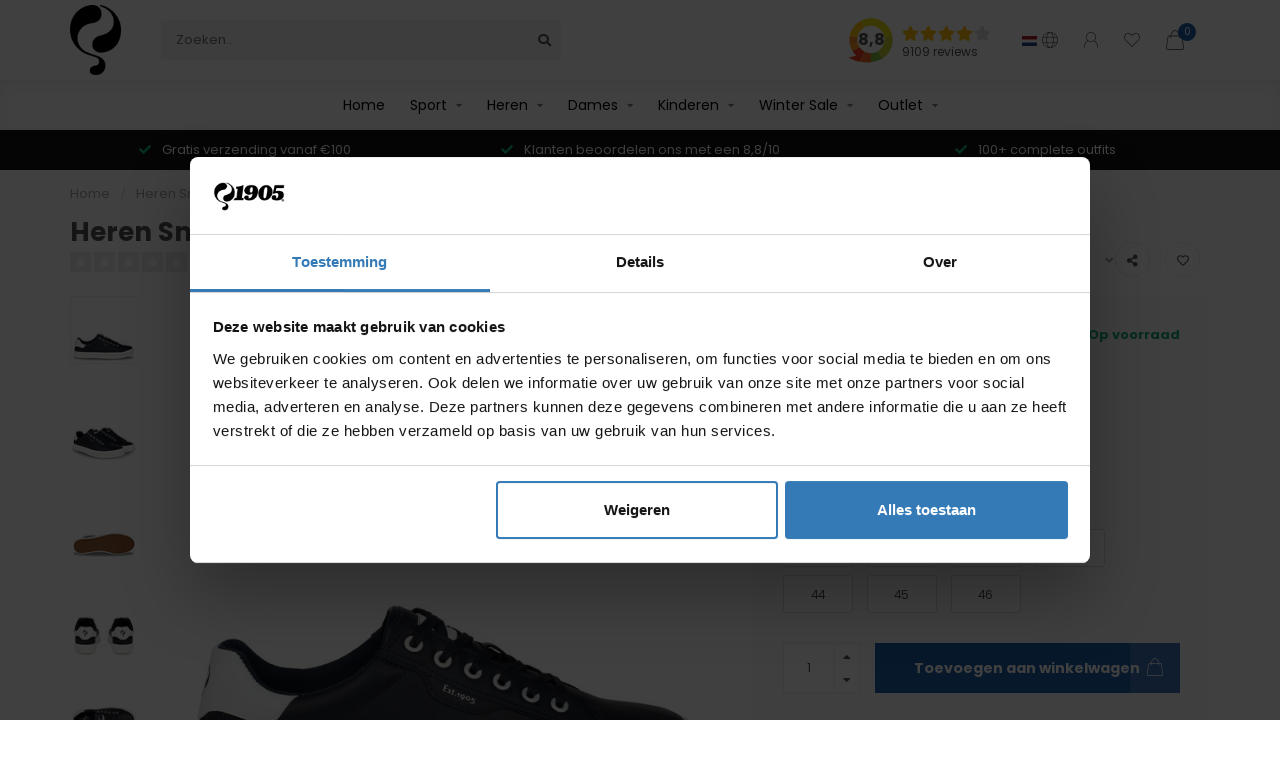

--- FILE ---
content_type: text/html;charset=utf-8
request_url: https://www.q1905.com/nl/heren-sneaker-duinoord-donkerblauw.html
body_size: 18850
content:
<!DOCTYPE html>
<html lang="nl">
  <head>
    <!-- Google Tag Manager -->
<script>(function(w,d,s,l,i){w[l]=w[l]||[];w[l].push({'gtm.start':
new Date().getTime(),event:'gtm.js'});var f=d.getElementsByTagName(s)[0],
j=d.createElement(s),dl=l!='dataLayer'?'&l='+l:'';j.async=true;j.src=
'https://www.googletagmanager.com/gtm.js?id='+i+dl;f.parentNode.insertBefore(j,f);
})(window,document,'script','dataLayer','GTM-K6N7J52');</script>
<!-- End Google Tag Manager -->


    
    <!--
        
        Theme Nova | v1.5.0.18052101_1
        Theme designed and created by Dyvelopment - We are true e-commerce heroes!
        
        For custom Lightspeed eCom work like custom design or development,
        please contact us at www.dyvelopment.com

          _____                  _                                  _   
         |  __ \                | |                                | |  
         | |  | |_   ___   _____| | ___  _ __  _ __ ___   ___ _ __ | |_ 
         | |  | | | | \ \ / / _ \ |/ _ \| '_ \| '_ ` _ \ / _ \ '_ \| __|
         | |__| | |_| |\ V /  __/ | (_) | |_) | | | | | |  __/ | | | |_ 
         |_____/ \__, | \_/ \___|_|\___/| .__/|_| |_| |_|\___|_| |_|\__|
                  __/ |                 | |                             
                 |___/                  |_|                             
    -->
  
    <script>
    window.LS_theme = {
      "developer": "Dyvelopment",
      "name": "Nova for Q1905",
      "docs":"https://www.dyvelopment.com/manuals/themes/nova/NL_Jan_2020.pdf",
      "original_name": "Nova"
    }
    </script>

    
    <meta charset="utf-8"/>
<!-- [START] 'blocks/head.rain' -->
<!--

  (c) 2008-2026 Lightspeed Netherlands B.V.
  http://www.lightspeedhq.com
  Generated: 20-01-2026 @ 13:49:01

-->
<link rel="canonical" href="https://www.q1905.com/nl/heren-sneaker-duinoord-donkerblauw.html"/>
<link rel="alternate" href="https://www.q1905.com/nl/index.rss" type="application/rss+xml" title="Nieuwe producten"/>
<meta name="robots" content="noodp,noydir"/>
<link href="google" rel="publisher"/>
<meta name="google-site-verification" content="hOJn3ohkRN5PQbU7QeqQbrHVSeLKX96Y1-rHIuDWtUY"/>
<meta name="google-site-verification" content="RhDs6p7MzW9ibRUZ2ZXfvuoKjebLfXC4SBSx4wupnNo"/>
<meta property="og:url" content="https://www.q1905.com/nl/heren-sneaker-duinoord-donkerblauw.html?source=facebook"/>
<meta property="og:site_name" content="Q1905"/>
<meta property="og:title" content="Heren Sneaker Duinoord - Donkerblauw"/>
<meta property="og:description" content="Klassieke donkerblauwe sneaker"/>
<meta property="og:image" content="https://cdn.webshopapp.com/shops/50249/files/371959460/q1905-heren-sneaker-duinoord-donkerblauw.jpg"/>
<script src="https://apps.elfsight.com/p/platform.js"></script>
<script>
<!-- Google Tag Manager (noscript) -->
<noscript><iframe src="https://www.googletagmanager.com/ns.html?id=GTM-K6N7J52"
height="0" width="0" style="display:none;visibility:hidden"></iframe></noscript>
<!-- End Google Tag Manager (noscript) -->
</script>
<!--[if lt IE 9]>
<script src="https://cdn.webshopapp.com/assets/html5shiv.js?2025-02-20"></script>
<![endif]-->
<!-- [END] 'blocks/head.rain' -->
    
        	  	              	    	    	    	    	    	         
        <title>Heren Sneaker Duinoord - Donkerblauw - Q1905</title>
    
    <meta name="description" content="Klassieke donkerblauwe sneaker" />
    <meta name="keywords" content="Q1905, Heren, Sneaker, Duinoord, -, Donkerblauw" />
    
    <meta name="google-site-verification" content="iVX8vJ8zbLVRZP3KyahqnlNsjVk4HmzsUssMEKaprMY" />    
    <meta name="google-site-verification" content="jpbatFqzFRBhJtCpBJRIPn_8rZgncAzdwijRjczmXcs" />
    <meta name="google-site-verification" content="5ZvtRtQ8nWAOMnMA-0sDPou3bnfwKNJmarQL20Yqm1Y" />
    <meta name="google-site-verification" content="jpbatFqzFRBhJtCpBJRIPn_8rZgncAzdwijRjczmXcs" />
    <meta name="facebook-domain-verification" content="kgdpm484smuw8b9gya7tyuiq9shpzk" />
    <meta name="p:domain_verify" content="accf5c87caf8e0b0bb05d06395209be2"/>
    <meta name="apple-mobile-web-app-capable" content="yes">
    <meta name="apple-mobile-web-app-status-bar-style" content="black">
    
        
    <meta http-equiv="X-UA-Compatible" content="IE=edge">
    <meta name="viewport" content="width=device-width, initial-scale=1.0, maximum-scale=1.0, user-scalable=0">
    <meta name="apple-mobile-web-app-capable" content="yes">
    <meta name="apple-mobile-web-app-status-bar-style" content="black">
    
        	        
    <link rel="preconnect" href="https://ajax.googleapis.com">
		<link rel="preconnect" href="https://cdn.webshopapp.com/">
		<link rel="preconnect" href="https://fonts.googleapis.com">
		<link rel="preconnect" href="https://fonts.gstatic.com" crossorigin>

    <link rel="shortcut icon" href="https://cdn.webshopapp.com/shops/50249/themes/178357/v/973178/assets/favicon.ico?20211125122941" type="image/x-icon" />
    
    <script src="//ajax.googleapis.com/ajax/libs/jquery/1.12.4/jquery.min.js"></script>
    <script>window.jQuery || document.write('<script src="https://cdn.webshopapp.com/shops/50249/themes/178357/assets/jquery-1-12-4-min.js?20260120132857">\x3C/script>')</script>
    
    <script>if(navigator.userAgent.indexOf("MSIE ") > -1 || navigator.userAgent.indexOf("Trident/") > -1) { document.write('<script src="https://cdn.webshopapp.com/shops/50249/themes/178357/assets/intersection-observer-polyfill.js?20260120132857">\x3C/script>') }</script>
    
    <link href="//fonts.googleapis.com/css?family=Poppins:400,300,600,700&amp;display=swap" rel="preload" as="style">
    <link href="//fonts.googleapis.com/css?family=Poppins:400,300,600,700&amp;display=swap" rel="stylesheet">
    
    <link rel="preload" href="https://cdn.webshopapp.com/shops/50249/themes/178357/assets/fontawesome-5-min.css?20260120132857" as="style">
    <link rel="stylesheet" href="https://cdn.webshopapp.com/shops/50249/themes/178357/assets/fontawesome-5-min.css?20260120132857">
    
    <link rel="preload" href="https://cdn.webshopapp.com/shops/50249/themes/178357/assets/bootstrap-min.css?20260120132857" as="style">
    <link rel="stylesheet" href="https://cdn.webshopapp.com/shops/50249/themes/178357/assets/bootstrap-min.css?20260120132857">
    
    <link rel="preload" as="script" href="https://cdn.webshopapp.com/assets/gui.js?2025-02-20">
    <script src="https://cdn.webshopapp.com/assets/gui.js?2025-02-20"></script>
    
    <link rel="preload" as="script" href="https://cdn.webshopapp.com/assets/gui-responsive-2-0.js?2025-02-20">
    <script src="https://cdn.webshopapp.com/assets/gui-responsive-2-0.js?2025-02-20"></script>
    
        <link rel="stylesheet" href="https://cdn.webshopapp.com/shops/50249/themes/178357/assets/fancybox-3-5-7-min.css?20260120132857" />
        
    <link rel="preload" href="https://cdn.webshopapp.com/shops/50249/themes/178357/assets/style.css?20260120132857" as="style">
    <link rel="stylesheet" href="https://cdn.webshopapp.com/shops/50249/themes/178357/assets/style.css?20260120132857" />
    
    <!-- User defined styles -->
    <link rel="preload" href="https://cdn.webshopapp.com/shops/50249/themes/178357/assets/settings.css?20260120132857" as="style">
    <link rel="preload" href="https://cdn.webshopapp.com/shops/50249/themes/178357/assets/custom.css?20260120132857" as="style">
    <link rel="stylesheet" href="https://cdn.webshopapp.com/shops/50249/themes/178357/assets/settings.css?20260120132857" />
    <link rel="stylesheet" href="https://cdn.webshopapp.com/shops/50249/themes/178357/assets/custom.css?20260120132857" />
    
    <script>
   var productStorage = {};
   var theme = {};

  </script>    
    <link type="preload" src="https://cdn.webshopapp.com/shops/50249/themes/178357/assets/global.js?20260120132857" as="script">
<!--     <link type="preload" src="https://cdn.webshopapp.com/shops/50249/themes/178357/assets/countdown-min.js?20260120132857" as="script">
    <link type="preload" src="https://cdn.webshopapp.com/shops/50249/themes/178357/assets/swiper-4-min.js?20260120132857" as="script"> -->
    
    <!-- custom meta tags -->
    <link rel="alternate" href="https://www.q1905.com/" hreflang="nl" /> 
    <link rel="alternate" href="https://www.q1905.com/nl/" hreflang="nl" /> 
    <link rel="alternate" href="https://www.q1905.com/en/" hreflang="en" />
    
    <!-- custom style, from old theme -->
        
    <!-- <script src="https://cdn.webshopapp.com/shops/50249/themes/178357/assets/segment-analytics.js?20260120132857"></script>-->
        

  </head>
  <body class="layout-custom">
<!-- Google Tag Manager (noscript) -->
<noscript><iframe src="https://www.googletagmanager.com/ns.html?id=GTM-K6N7J52"
height="0" width="0" style="display:none;visibility:hidden"></iframe></noscript>
<!-- End Google Tag Manager (noscript) -->


<script>
window.dataLayer  = window.dataLayer || [];
  // GA4 view_item event
    var google_tag_params = {
        ecomm_prodid: "QM1811140-695-1-40",
        ecomm_prodid_adwords: "234919989",
        ecomm_pname: "Heren Sneaker Duinoord - Donkerblauw 40",
        ecomm_category: "Schoenen",
        ecomm_pagetype: "product",
        ecomm_totalvalue: 28
    };   

// view_item code
dataLayer.push({ ecommerce: null });
  // Initialize an empty array for categories
  var categories = [];
            categories.push("winter-sale/schoenen");
      
  // Join the categories array into a string
  var categoryString = categories.join(', ');

  // Split the categories string into an array by comma and space (redundant now, but keeps structure)
  // var categories = categoryString ? categoryString.split(', ') : []; // No longer needed if building array directly

  // Construct the item object dynamically
  var itemObj = {
    item_name: "Q1905 Heren Sneaker Duinoord - Donkerblauw",
    item_id: "234919989",
    price: 28,
    item_brand: "Q1905",
    item_variant: "40",
    quantity: 1
  };

  // Dynamically add item_category, item_category2,... up to item_category5
  for (var i = 0; i < 5; i++) {
    if (categories[i] !== undefined) {
      itemObj['item_category' + (i === 0 ? '' : (i + 1))] = categories[i];
    }
  }

  // Push event to dataLayer
  window.dataLayer.push({
    event: 'view_item',
    ecommerce: {
      currency: 'EUR',
      value: 28,
      items: [itemObj]
    },
    google_tag_params: window.google_tag_params
  });
                                                                                                                  
// GA4 add_to_cart event
  </script>


   


    
    <div class="body-content"><div class="overlay"><i class="fa fa-times"></i></div><header><div id="header-holder"><div class="container"><div id="header-content"><div class="header-left"><div class="categories-button small scroll scroll-nav hidden-sm hidden-xs hidden-xxs"><div class="nav-icon"><div class="bar1"></div><div class="bar3"></div><span>Menu</span></div></div><div id="mobilenav" class="categories-button small mobile visible-sm visible-xs visible-xxs"><div class="nav-icon"><div class="bar1"></div><div class="bar3"></div></div><span>Menu</span></div><span id="mobilesearch" class="visible-xxs visible-xs visible-sm"><a href="https://www.q1905.com/nl/"><i class="fa fa-search" aria-hidden="true"></i></a></span><a href="https://www.q1905.com/nl/" class="logo hidden-sm hidden-xs hidden-xxs"><img class="logo" src="https://cdn.webshopapp.com/shops/50249/themes/178357/v/2675792/assets/logo.png?20250717142646" alt="Q1905.com"></a></div><div class="header-center"><div class="search hidden-sm hidden-xs hidden-xxs"><form action="https://www.q1905.com/nl/search/" class="searchform" method="get"><div class="search-holder"><input type="text" class="searchbox" name="q" placeholder="Zoeken.." autocomplete="off"><i class="fa fa-search" aria-hidden="true"></i><i class="fa fa-times clearsearch" aria-hidden="true"></i></div></form><div class="searchcontent hidden-xs hidden-xxs"><div class="searchresults"></div><div class="more"><a href="#" class="search-viewall">Bekijk alle resultaten <span>(0)</span></a></div><div class="noresults">Geen producten gevonden</div></div></div><a href="https://www.q1905.com/nl/"><img class="logo hidden-lg hidden-md" src="https://cdn.webshopapp.com/shops/50249/themes/178357/v/2675792/assets/logo.png?20250717142646" alt="Q1905.com"></a></div><!--     <div class="header-hallmark hidden-xs hidden-xxs hidden-sm"> --><a href="https://www.kiyoh.com/reviews/1047864/quick_q1905?lang=nl" class="kiyoh-header-link header-hallmark hidden-xs hidden-xxs hidden-sm" target="_blank"><div class="kiyoh-header-icon"><img src="https://cdn.webshopapp.com/shops/50249/themes/178357/assets/kiyoh-shape.svg?20260120132857" class="kiyoh-header-hallmark"><span class="kiyoh-header-score">
            8,8
          </span></div><div class="kiyoh-header-stars"><div><i class="fa fa-star"></i><i class="fa fa-star"></i><i class="fa fa-star"></i><i class="fa fa-star"></i><i class="fa fa-star star-empty"></i></div><span class="kiyoh-reviews-amount">9109 reviews</span></div></a><!--     </div> --><div class="header-right text-right"><div class="user-actions hidden-sm hidden-xs hidden-xxs"><a href="#" class="header-link" data-fancy="fancy-locale-holder" data-fancy-type="flyout" data-tooltip title="Taal & Valuta" data-placement="bottom"><span class="current-lang"><!--                 NL --><span class="flags nl"></span></span><i class="nova-icon nova-icon-globe"></i></a><a href="https://www.q1905.com/nl/account/" class="account header-link" data-fancy="fancy-account-holder" data-tooltip title="Mijn account" data-placement="bottom"><!-- <img src="https://cdn.webshopapp.com/shops/50249/themes/178357/assets/icon-user.svg?20260120132857" alt="My account" class="icon"> --><i class="nova-icon nova-icon-user"></i></a><a href="https://www.q1905.com/nl/account/wishlist/" class="header-link" data-tooltip title="Verlanglijst" data-placement="bottom" data-fancy="fancy-account-holder"><i class="nova-icon nova-icon-heart"></i></a><div class="fancy-box flyout fancy-compare-holder"><div class="fancy-compare"><div class="row"><div class="col-md-12"><h4>Vergelijk producten</h4></div><div class="col-md-12"><p>U heeft nog geen producten toegevoegd.</p></div></div></div></div><div class="fancy-box flyout fancy-locale-holder"><div class="fancy-locale"><div class=""><label for="">Kies uw taal</label><div class="flex-container middle"><div class="flex-col"><span class="flags nl"></span></div><div class="flex-col flex-grow-1"><select id="" class="fancy-select" onchange="document.location=this.options[this.selectedIndex].getAttribute('data-url')"><option lang="nl" title="Nederlands" data-url="https://www.q1905.com/nl/go/product/117101314" selected="selected">Nederlands</option><option lang="en" title="English" data-url="https://www.q1905.com/en/go/product/117101314">English</option></select></div></div></div><!--         <div class="margin-top-half"><label for="">Kies uw valuta</label><div class="flex-container middle"><div class="flex-col"><span><strong>€</strong></span></div><div class="flex-col flex-grow-1"><select id="" class="fancy-select" onchange="document.location=this.options[this.selectedIndex].getAttribute('data-url')"><option data-url="https://www.q1905.com/nl/session/currency/eur/" selected="selected">EUR</option></select></div></div></div> --></div></div></div><a href="https://www.q1905.com/nl/cart/" class="cart header-link" data-fancy="fancy-cart-holder"><div class="cart-icon"><i class="nova-icon nova-icon-shopping-bag"></i><span id="qty" class="highlight-bg cart-total-qty shopping-bag">0</span></div></a></div></div></div></div><div class="cf"></div><div class="subnav-dimmed"></div><div class="   hidden-xxs hidden-xs hidden-sm" id="navbar"><div class="container-fluid"><div class="row"><div class="col-md-12"><nav><ul class="megamenu"><li class="hidden-sm hidden-xs hidden-xxs"><a href="https://www.q1905.com/nl/">Home</a></li><li class=" nav-item-sport"><a href="https://www.q1905.com/nl/sport/" class="dropdown nav-link-sport">Sport</a><ul class="sub1 megamenu"><li><div class="container"><div class="row"><div class="col-md-12 maxheight"><div class="row"><div class="col-md-3 sub-holder"><h4><a href="https://www.q1905.com/nl/sport/voetbal/">Voetbal</a></h4><ul class="sub2"><li><a href="https://www.q1905.com/nl/sport/voetbal/voetbalkleding/">Voetbalkleding</a></li><li><a href="https://www.q1905.com/nl/sport/voetbal/voetbalschoenen/">Voetbalschoenen</a></li><li><a href="https://www.q1905.com/nl/sport/voetbal/voetbalaccessoires/">Voetbalaccessoires</a></li></ul></div><div class="col-md-3 sub-holder"><h4><a href="https://www.q1905.com/nl/sport/golf/">Golf</a></h4><ul class="sub2"><li><a href="https://www.q1905.com/nl/sport/golf/golfkleding/">Golfkleding</a></li><li><a href="https://www.q1905.com/nl/sport/golf/golfschoenen/">Golfschoenen</a></li><li><a href="https://www.q1905.com/nl/sport/golf/golfaccessoires/">Golfaccessoires</a></li></ul></div><div class="col-md-3 sub-holder"><h4><a href="https://www.q1905.com/nl/sport/tennis-padel/">Tennis/Padel</a></h4><ul class="sub2"><li><a href="https://www.q1905.com/nl/sport/tennis-padel/tennis-padelkleding/">Tennis/Padelkleding</a></li><li><a href="https://www.q1905.com/nl/sport/tennis-padel/tennis-padelaccessoires/">Tennis/ Padelaccessoires</a></li></ul></div><div class="col-md-3 sub-holder"><h4><a href="https://www.q1905.com/nl/sport/fitness/">Fitness</a></h4></div><div class="cf"></div></div></div></div></div></li></ul></li><li class=" nav-item-heren"><a href="https://www.q1905.com/nl/heren/" class="dropdown nav-link-heren">Heren</a><ul class="sub1 megamenu"><li><div class="container"><div class="row"><div class="col-md-12 maxheight"><div class="row"><div class="col-md-3 sub-holder"><h4><a href="https://www.q1905.com/nl/heren/schoenen/">Schoenen</a></h4><ul class="sub2"><li><a href="https://www.q1905.com/nl/heren/schoenen/sneakers/">Sneakers</a></li><li><a href="https://www.q1905.com/nl/heren/schoenen/boots/">Boots</a></li><li><a href="https://www.q1905.com/nl/heren/schoenen/werkschoenen/">Werkschoenen</a></li><li><a href="https://www.q1905.com/nl/heren/schoenen/slippers/">Slippers</a></li></ul></div><div class="col-md-3 sub-holder"><h4><a href="https://www.q1905.com/nl/heren/kleding/">Kleding</a></h4><ul class="sub2"><li><a href="https://www.q1905.com/nl/heren/kleding/truien/">Truien</a></li><li><a href="https://www.q1905.com/nl/heren/kleding/sweatwear/">Sweatwear</a></li><li><a href="https://www.q1905.com/nl/heren/kleding/vesten/">Vesten</a></li><li><a href="https://www.q1905.com/nl/heren/kleding/overshirt/">Overshirt</a></li><li><a href="https://www.q1905.com/nl/heren/kleding/overhemden/">Overhemden</a></li><li><a href="https://www.q1905.com/nl/heren/kleding/polos/">Polo&#039;s</a></li><li><a href="https://www.q1905.com/nl/heren/kleding/t-shirts/">T-Shirts</a></li><li><a href="https://www.q1905.com/nl/heren/kleding/shorts/">Shorts</a></li><li><a href="https://www.q1905.com/nl/heren/kleding/jassen/">Jassen</a></li></ul></div><div class="col-md-3 sub-holder"><h4><a href="https://www.q1905.com/nl/heren/accessoires/">Accessoires</a></h4><ul class="sub2"><li><a href="https://www.q1905.com/nl/heren/accessoires/ondershirts/">Ondershirts</a></li><li><a href="https://www.q1905.com/nl/heren/accessoires/boxershorts/">Boxershorts</a></li><li><a href="https://www.q1905.com/nl/heren/accessoires/caps/">Caps</a></li><li><a href="https://www.q1905.com/nl/heren/accessoires/sjaals/">Sjaals</a></li><li><a href="https://www.q1905.com/nl/heren/accessoires/mutsen/">Mutsen</a></li></ul></div></div></div></div></div></li></ul></li><li class=" nav-item-dames"><a href="https://www.q1905.com/nl/dames/" class="dropdown nav-link-dames">Dames</a><ul class="sub1 megamenu"><li><div class="container"><div class="row"><div class="col-md-12 maxheight"><div class="row"><div class="col-md-3 sub-holder"><h4><a href="https://www.q1905.com/nl/dames/schoenen/">Schoenen</a></h4></div><div class="col-md-3 sub-holder"><h4><a href="https://www.q1905.com/nl/dames/kleding/">Kleding</a></h4><ul class="sub2"><li><a href="https://www.q1905.com/nl/dames/kleding/sweaters-en-truien/">Sweaters en  Truien</a></li><li><a href="https://www.q1905.com/nl/dames/kleding/vesten-en-jassen/">Vesten en Jassen</a></li><li><a href="https://www.q1905.com/nl/dames/kleding/shirts-en-polos/">Shirts en Polo&#039;s</a></li></ul></div></div></div></div></div></li></ul></li><li class=" nav-item-kinderen"><a href="https://www.q1905.com/nl/kinderen/" class="dropdown nav-link-kinderen">Kinderen</a><ul class="sub1 megamenu"><li><div class="container"><div class="row"><div class="col-md-12 maxheight"><div class="row"><div class="col-md-3 sub-holder"><h4><a href="https://www.q1905.com/nl/kinderen/sport/">Sport</a></h4><ul class="sub2"><li><a href="https://www.q1905.com/nl/kinderen/sport/sportkleding/">Sportkleding</a></li><li><a href="https://www.q1905.com/nl/kinderen/sport/voetbalschoenen/">Voetbalschoenen</a></li></ul></div></div></div></div></div></li></ul></li><li class=" nav-item-winter-sale"><a href="https://www.q1905.com/nl/winter-sale/" class="dropdown nav-link-winter-sale">Winter Sale</a><ul class="sub1 megamenu"><li><div class="container"><div class="row"><div class="col-md-12 maxheight"><div class="row"><div class="col-md-3 sub-holder"><h4><a href="https://www.q1905.com/nl/winter-sale/kleding/">Kleding</a></h4></div><div class="col-md-3 sub-holder"><h4><a href="https://www.q1905.com/nl/winter-sale/schoenen/">Schoenen</a></h4></div><div class="col-md-3 sub-holder"><h4><a href="https://www.q1905.com/nl/winter-sale/2e-paar-gratis/">2e PAAR GRATIS</a></h4></div></div></div></div></div></li></ul></li><li class=" nav-item-outlet"><a href="https://www.q1905.com/nl/outlet/" class="dropdown nav-link-outlet">Outlet</a><ul class="sub1 megamenu"><li><div class="container"><div class="row"><div class="col-md-12 maxheight"><div class="row"><div class="col-md-3 sub-holder"><h4><a href="https://www.q1905.com/nl/outlet/kleding/">Kleding</a></h4></div><div class="col-md-3 sub-holder"><h4><a href="https://www.q1905.com/nl/outlet/schoenen/">Schoenen</a></h4></div><div class="col-md-3 sub-holder"><h4><a href="https://www.q1905.com/nl/outlet/sport/">Sport</a></h4></div></div></div></div></div></li></ul></li></ul></nav></div></div></div></div><div class="subheader-holder"><div class="subheader container"><div class="usps-slider-holder" style="width:100%;"><div class="swiper-container usps-header below-nav"><div class="swiper-wrapper"><div class="swiper-slide usp-block"><div><i class="fas fa-check"></i> 100+ complete outfits
          </div></div><div class="swiper-slide usp-block"><div><i class="fas fa-check"></i> Gratis verzending vanaf €100
          </div></div><div class="swiper-slide usp-block"><div><i class="fas fa-check"></i> Klanten beoordelen ons met een 8,8/10
          </div></div></div></div></div></div></div></header><div class="breadcrumbs"><div class="container"><div class="row"><div class="col-md-12"><a href="https://www.q1905.com/nl/" title="Home">Home</a><span><span class="seperator">/</span><a href="https://www.q1905.com/nl/heren-sneaker-duinoord-donkerblauw.html"><span>Heren Sneaker Duinoord - Donkerblauw</span></a></span></div></div></div></div><div class="sizechart-holder"><div class="x"></div><div class="sizechart-content-holder"><h1 class="sizechart-title"></h1><div class="sizechart-content"></div></div></div><div class="container productpage"><div class="row"><div class="col-md-12"><div class="product-title hidden-xxs hidden-xs hidden-sm"><div class=""><h1 class="">Heren Sneaker Duinoord - Donkerblauw </h1></div><div class="row"><div class="col-md-7"><div class="title-appendix"><div class="reviewscore"><span class="stars"><i class="fa fa-star empty" aria-hidden="true"></i><i class="fa fa-star empty" aria-hidden="true"></i><i class="fa fa-star empty" aria-hidden="true"></i><i class="fa fa-star empty" aria-hidden="true"></i><i class="fa fa-star empty" aria-hidden="true"></i></span><a href="#reviews" data-scrollview-id="reviews" data-scrollview-offset="150" class="highlight-txt hidden-xxs hidden-xs hidden-sm">0 beoordelingen</a></div></div></div><div class="col-md-5"><div class="title-appendix"><div class="pp-discount-perc pp-discount-perc-desktop">
                   60% Korting
                </div><div class="wishlist text-right"><a href="https://www.q1905.com/nl/account/wishlistAdd/117101314/?variant_id=234919989" class="margin-right-10" data-tooltip title="Aan verlanglijst toevoegen"><i class="far fa-heart"></i></a><!-- 									<a href="https://www.q1905.com/nl/compare/add/234919989/" class="compare" data-tooltip title="Toevoegen om te vergelijken" data-compare="234919989"><i class="fas fa-chart-bar"></i></a> --></div><div class="share dropdown-holder"><a href="#" class="share-toggle" data-toggle="dropdown" data-tooltip title="Deel dit product"><i class="fa fa-share-alt"></i></a><div class="content dropdown-content dropdown-right"><a onclick="return !window.open(this.href,'Heren Sneaker Duinoord - Donkerblauw', 'width=500,height=500')" target="_blank" href="https://www.facebook.com/sharer/sharer.php?u=https%3A%2F%2Fwww.q1905.com%2Fnl%2Fheren-sneaker-duinoord-donkerblauw.html" class="facebook"><i class="fab fa-facebook-square"></i></a><a onclick="return !window.open(this.href,'Heren Sneaker Duinoord - Donkerblauw', 'width=500,height=500')" target="_blank" href="https://twitter.com/home?status=heren-sneaker-duinoord-donkerblauw.html" class="twitter"><i class="fab fa-twitter-square"></i></a><a onclick="return !window.open(this.href,'Heren Sneaker Duinoord - Donkerblauw', 'width=500,height=500')" target="_blank" href="https://pinterest.com/pin/create/button/?url=https://www.q1905.com/nl/heren-sneaker-duinoord-donkerblauw.html&media=https://cdn.webshopapp.com/shops/50249/files/371959460/image.jpg&description=Klassieke%20donkerblauwe%20sneaker" class="pinterest"><i class="fab fa-pinterest-square"></i></a></div></div></div></div></div></div></div></div><div class="content-box"><div class="row"><div class="col-md-1 hidden-sm hidden-xs hidden-xxs thumbs-holder vertical"><div class="thumbs vertical" style="margin-top:0;"><div class="swiper-container swiper-container-vert swiper-productthumbs" style="height:100%; width:100%;"><div class="swiper-wrapper"><div class="swiper-slide swiper-slide-vert active"><img src="https://cdn.webshopapp.com/shops/50249/files/371959460/65x65x1/heren-sneaker-duinoord-donkerblauw.jpg" alt="" class="img-responsive"></div><div class="swiper-slide swiper-slide-vert"><img src="https://cdn.webshopapp.com/shops/50249/files/371959461/65x65x1/heren-sneaker-duinoord-donkerblauw.jpg" alt="" class="img-responsive"></div><div class="swiper-slide swiper-slide-vert"><img src="https://cdn.webshopapp.com/shops/50249/files/371959462/65x65x1/heren-sneaker-duinoord-donkerblauw.jpg" alt="" class="img-responsive"></div><div class="swiper-slide swiper-slide-vert"><img src="https://cdn.webshopapp.com/shops/50249/files/371959466/65x65x1/heren-sneaker-duinoord-donkerblauw.jpg" alt="" class="img-responsive"></div><div class="swiper-slide swiper-slide-vert"><img src="https://cdn.webshopapp.com/shops/50249/files/371959468/65x65x1/heren-sneaker-duinoord-donkerblauw.jpg" alt="" class="img-responsive"></div></div></div></div></div><div class="col-sm-6 productpage-left"><div class="row"><div class="col-md-12"><div class="product-image-holder" id="holder"><div class="product-label pp-label highlight-bg">Winter Sale</div><div class="swiper-container swiper-productimage product-image"><div class="swiper-wrapper"><div class="swiper-slide zoom" data-src="https://cdn.webshopapp.com/shops/50249/files/371959460/heren-sneaker-duinoord-donkerblauw.jpg" data-fancybox="product-images"><img height="650" width="650" src="https://cdn.webshopapp.com/shops/50249/files/371959460/650x650x2/heren-sneaker-duinoord-donkerblauw.jpg" class="img-responsive" data-src-zoom="https://cdn.webshopapp.com/shops/50249/files/371959460/heren-sneaker-duinoord-donkerblauw.jpg" alt="Heren Sneaker Duinoord - Donkerblauw"></div><div class="swiper-slide zoom" data-src="https://cdn.webshopapp.com/shops/50249/files/371959461/heren-sneaker-duinoord-donkerblauw.jpg" data-fancybox="product-images"><img data-src="https://cdn.webshopapp.com/shops/50249/files/371959461/650x650x2/heren-sneaker-duinoord-donkerblauw.jpg" class="swiper-lazy img-responsive" data-src-zoom="https://cdn.webshopapp.com/shops/50249/files/371959461/heren-sneaker-duinoord-donkerblauw.jpg" alt="Heren Sneaker Duinoord - Donkerblauw"></div><div class="swiper-slide zoom" data-src="https://cdn.webshopapp.com/shops/50249/files/371959462/heren-sneaker-duinoord-donkerblauw.jpg" data-fancybox="product-images"><img data-src="https://cdn.webshopapp.com/shops/50249/files/371959462/650x650x2/heren-sneaker-duinoord-donkerblauw.jpg" class="swiper-lazy img-responsive" data-src-zoom="https://cdn.webshopapp.com/shops/50249/files/371959462/heren-sneaker-duinoord-donkerblauw.jpg" alt="Heren Sneaker Duinoord - Donkerblauw"></div><div class="swiper-slide zoom" data-src="https://cdn.webshopapp.com/shops/50249/files/371959466/heren-sneaker-duinoord-donkerblauw.jpg" data-fancybox="product-images"><img data-src="https://cdn.webshopapp.com/shops/50249/files/371959466/650x650x2/heren-sneaker-duinoord-donkerblauw.jpg" class="swiper-lazy img-responsive" data-src-zoom="https://cdn.webshopapp.com/shops/50249/files/371959466/heren-sneaker-duinoord-donkerblauw.jpg" alt="Heren Sneaker Duinoord - Donkerblauw"></div><div class="swiper-slide zoom" data-src="https://cdn.webshopapp.com/shops/50249/files/371959468/heren-sneaker-duinoord-donkerblauw.jpg" data-fancybox="product-images"><img data-src="https://cdn.webshopapp.com/shops/50249/files/371959468/650x650x2/heren-sneaker-duinoord-donkerblauw.jpg" class="swiper-lazy img-responsive" data-src-zoom="https://cdn.webshopapp.com/shops/50249/files/371959468/heren-sneaker-duinoord-donkerblauw.jpg" alt="Heren Sneaker Duinoord - Donkerblauw"></div></div></div><a href="https://www.q1905.com/nl/account/wishlistAdd/117101314/?variant_id=234919989" class="mobile-wishlist visible-sm visible-xs visible-xxs"><i class="nova-icon nova-icon-heart"></i></a></div><div class="swiper-pagination swiper-pagination-image hidden-md hidden-lg"></div></div></div></div><div class="col-md-5 col-sm-6 productpage-right"><div class="row visible-xxs visible-xs visible-sm"><div class="col-md-12"><div class="mobile-title"><h4>Heren Sneaker Duinoord - Donkerblauw</h4><div class="pp-discount-perc">
                   60% Korting
                </div></div></div></div><!-- start offer wrapper --><div class="offer-holder"><div class="row "><div class="col-md-12"><div class="product-price"><div class="row"><div class="col-xs-6"><span class="price-old margin-right-10">69,95</span><span class="price margin-right-10">28,00</span><span class="price-strict">Incl. btw</span></div><div class="col-xs-6 text-right"><div class="stock"><div class="in-stock"><i class="fa fa-check"></i> Op voorraad</div></div></div></div></div></div></div><div class="row rowmargin"><dl class="code-articlecode"><dt class="col-xs-5">Artikelnummer:</dt><dd class="col-xs-7">QM1811140-695-1-40</dd></dl><dl class="code-ean"><dt class="col-xs-5">EAN Code:</dt><dd class="col-xs-7">8718383198567</dd></dl><dl class="code-sku"><dt class="col-xs-5">SKU:</dt><dd class="col-xs-7">QM1811140-695-1-40</dd></dl></div><div class="row rowmargin"><div class="col-md-12"><div class="product-description"><p>
              Klassieke donkerblauwe sneaker
                            <a href="#information" data-scrollview-id="information" data-scrollview-offset="190">Lees meer..</a></p></div></div></div><form action="https://www.q1905.com/nl/cart/add/234919989/" id="product_configure_form" method="post"><div class="row margin-top"><div class="col-md-12"><div class="productform variant-blocks"><input type="hidden" name="bundle_id" id="product_configure_bundle_id" value=""><div class="product-configure"><div class="product-configure-variants"  aria-label="Select an option of the product. This will reload the page to show the new option." role="region"><label for="product_configure_variants">Maak een keuze: <em aria-hidden="true">*</em></label><select name="variant" id="product_configure_variants" onchange="document.getElementById('product_configure_form').action = 'https://www.q1905.com/nl/product/variants/117101314/'; document.getElementById('product_configure_form').submit();" aria-required="true"><option value="234919989" selected="selected">40 - €28,00</option><option value="234919993">41 - €28,00</option><option value="234919995">42 - €28,00</option><option value="234919998">43 - €28,00</option><option value="234919999">44 - €28,00</option><option value="234920000">45 - €28,00</option><option value="234920001">46 - €28,00</option></select><div class="product-configure-clear"></div></div></div></div><div class="req-variant collapse">
            * Dit is een verplicht veld
          </div></div></div><div class="row"><div class="col-md-12 rowmargin"><div class="addtocart-holder"><div class="qty"><input type="text" name="quantity" class="quantity qty-fast" value="1"><span class="qtyadd"><i class="fa fa-caret-up"></i></span><span class="qtyminus"><i class="fa fa-caret-down"></i></span></div><div class="addtocart"><button type="submit" name="addtocart" class="btn-addtocart quidck-cart button button-cta" onclick="$('.req-variant').show(); return false;">
                Toevoegen aan winkelwagen <span class="icon-holder"><i class="nova-icon nova-icon-shopping-bag"></i></span></button></div></div></div></div></form></div><!-- end offer wrapper --><div class="flex-container middle margin-top-half"><div class="flex-col flex-grow-1"></div><div class="flex-col"><a href="https://www.q1905.com/nl/sizechart/clothes/men-shoes/" class="sizechart-button rounded" data-modal="sizechart-modal-holder" data-modal-json="https://www.q1905.com/nl/sizechart/clothes/men-shoes/?format=json"><svg xmlns="http://www.w3.org/2000/svg" height="20px" version="1.1" viewBox="1 -69 544.607 544"><g id="surface1"><path d="M 186.742188 198.046875 C 231.867188 198.046875 268.667969 170.335938 268.667969 136.386719 C 268.667969 102.433594 231.976562 74.722656 186.742188 74.722656 C 141.507812 74.722656 104.816406 102.433594 104.816406 136.386719 C 104.816406 170.335938 141.617188 198.046875 186.742188 198.046875 Z M 186.742188 96.625 C 219.597656 96.625 246.761719 114.808594 246.761719 136.382812 C 246.761719 157.960938 219.269531 176.140625 186.742188 176.140625 C 154.210938 176.140625 126.71875 157.960938 126.71875 136.382812 C 126.71875 114.808594 154.210938 96.515625 186.742188 96.515625 Z M 186.742188 96.625 " style=" stroke:none;fill-rule:nonzero;fill:#555555;fill-opacity:1;" /><path d="M 534.046875 250.292969 L 372.386719 250.292969 L 372.386719 136.273438 C 372.386719 61.359375 289.039062 0.355469 186.195312 0.355469 C 83.347656 0.355469 0 61.359375 0 136.273438 L 0 270.992188 C 0 339.992188 70.644531 396.945312 161.660156 405.597656 L 163.523438 405.597656 C 171.078125 406.257812 178.746094 406.804688 186.523438 406.804688 L 534.046875 406.804688 C 540.09375 406.804688 545 401.898438 545 395.851562 L 545 261.242188 C 545 255.199219 540.09375 250.292969 534.046875 250.292969 Z M 186.742188 22.367188 C 277.097656 22.367188 351.03125 73.515625 351.03125 136.386719 C 351.03125 199.253906 277.539062 250.402344 186.742188 250.402344 C 95.945312 250.402344 22.453125 199.253906 22.453125 136.382812 C 22.453125 73.515625 96.492188 22.367188 186.742188 22.367188 Z M 351.03125 200.238281 L 351.03125 250.292969 L 287.503906 250.292969 C 312.300781 239.054688 333.933594 221.859375 350.480469 200.238281 Z M 523.09375 384.898438 L 501.1875 384.898438 L 501.1875 329.476562 C 501.1875 323.433594 496.28125 318.523438 490.238281 318.523438 C 484.191406 318.523438 479.285156 323.429688 479.285156 329.476562 L 479.285156 385.007812 L 435.472656 385.007812 L 435.472656 354.886719 C 435.472656 348.839844 430.566406 343.933594 424.519531 343.933594 C 418.472656 343.933594 413.566406 348.839844 413.566406 354.886719 L 413.566406 385.007812 L 369.757812 385.007812 L 369.757812 354.886719 C 369.757812 348.839844 364.851562 343.933594 358.804688 343.933594 C 352.757812 343.933594 347.851562 348.839844 347.851562 354.886719 L 347.851562 385.007812 L 304.039062 385.007812 L 304.039062 329.476562 C 304.039062 323.433594 299.132812 318.523438 293.085938 318.523438 C 287.042969 318.523438 282.132812 323.429688 282.132812 329.476562 L 282.132812 385.007812 L 240.1875 385.007812 L 240.1875 354.886719 C 240.1875 348.839844 235.277344 343.933594 229.234375 343.933594 C 223.1875 343.933594 218.28125 348.839844 218.28125 354.886719 L 218.28125 385.007812 L 186.734375 385.007812 C 182.574219 385.007812 178.523438 385.007812 174.46875 385.007812 L 174.46875 354.886719 C 174.46875 348.839844 169.5625 343.933594 163.515625 343.933594 C 157.46875 343.933594 152.5625 348.839844 152.5625 354.886719 L 152.5625 382.378906 C 78.640625 371.425781 23 325.644531 23 270.882812 L 23 200.238281 C 54.324219 243.0625 115.988281 272.195312 187.289062 272.195312 L 523.09375 272.195312 Z M 523.09375 384.898438 " style=" stroke:none;fill-rule:nonzero;fill:#555555;fill-opacity:1;" /></g></svg>
            
            Maattabel</a></div></div><div class="row rowmargin"><div class="col-md-12"><div class="productpage-usps"><ul><li><i class="fas fa-check"></i><h4>100+ complete outfits</h4></li><li><i class="fas fa-check"></i><h4>Gratis verzending vanaf €100</h4></li><li class="seperator"></li><li><i class="fas fa-check"></i><h4>Klanten beoordelen ons met een 8,8/10</h4></li></ul></div></div></div></div></div><div class="row margin-top-50 product-details"><div class="col-md-7 info-left"><div class="product-info active" id="information"><h4 class="block-title ">
		      Productomschrijving
    		</h4><div class="content block-content active"><p>De Q1905 Duinoord sneaker is de schoen voor mannen die casual graag combineren met een basic paar comfortabele sneakers. De kleuraccenten op de hiel zorgen voor een speels effect. Verder is de schoen voorzien van een subtiele opdruk van het logo. De zool is uitneembaar voor een kleine maat correctie en de witte rubberen zool is voorzien van een gripvast profiel en een subtiele textuur voor optimaal loopcomfort. De Q1905 Duinoord sneaker kan eenvoudig op verschillende manieren gecombineerd worden, met een spijkerbroek, chino en alle soorten korte broeken.</p><ul><li>Gemaakt van imitatieleer</li><li>Voering van zacht textiel</li><li>Zachte polsterrand rondom de enkel</li><li>Uitneembare binnenzool</li><li>Extra binnenzool voor ½ maatcorrectie meegeleverd</li></ul></div></div><div class="product-reviews" id="reviews"><h4 class="block-title">Reviews
        <span class="review-stars small visible-sm visible-xs visible-xxs"><span class="stars"><i class="fa fa-star empty"></i><i class="fa fa-star empty"></i><i class="fa fa-star empty"></i><i class="fa fa-star empty"></i><i class="fa fa-star empty"></i></span></span></h4><div class="block-content"><div class="reviews-header"><div class="reviews-score"><span class="stars"><i class="fa fa-star empty"></i><i class="fa fa-star empty"></i><i class="fa fa-star empty"></i><i class="fa fa-star empty"></i><i class="fa fa-star empty"></i></span>
                          
                            	0 beoordelingen
                            
                            <div class="" style="margin-top:15px;"><a href="" class="button" data-fancy="fancy-review-holder">Je beoordeling toevoegen</a></div></div><div class="reviews-extracted hidden-xs hidden-xxs"><div class="reviews-extracted-block"><i class="fas fa-star"></i><i class="fas fa-star"></i><i class="fas fa-star"></i><i class="fas fa-star"></i><i class="fas fa-star"></i><div class="review-bar gray-bg darker"><div class="fill" style="width:NAN%"></div></div></div><div class="reviews-extracted-block"><i class="fas fa-star"></i><i class="fas fa-star"></i><i class="fas fa-star"></i><i class="fas fa-star"></i><i class="fas fa-star empty"></i><div class="review-bar gray-bg darker"><div class="fill" style="width:NAN%"></div></div></div><div class="reviews-extracted-block"><i class="fas fa-star"></i><i class="fas fa-star"></i><i class="fas fa-star"></i><i class="fas fa-star empty"></i><i class="fas fa-star empty"></i><div class="review-bar gray-bg darker"><div class="fill" style="width:NAN%"></div></div></div><div class="reviews-extracted-block"><i class="fas fa-star"></i><i class="fas fa-star"></i><i class="fas fa-star empty"></i><i class="fas fa-star empty"></i><i class="fas fa-star empty"></i><div class="review-bar gray-bg darker"><div class="fill" style="width:NAN%"></div></div></div><div class="reviews-extracted-block"><i class="fas fa-star"></i><i class="fas fa-star empty"></i><i class="fas fa-star empty"></i><i class="fas fa-star empty"></i><i class="fas fa-star empty"></i><div class="review-bar gray-bg darker"><div class="fill" style="width:NAN%"></div></div></div></div></div><div class="reviews"></div></div></div></div><div class="col-md-5 info-right"><div class="related-products active static-products-holder default-related"><h4 class="block-title">Gerelateerde producten</h4><div class="products-holder block-content active"><div class="swiper-container swiper-related-products"><div class="swiper-wrapper"><div class="product-grid odd swiper-slide" data-loopindex="1" data-trueindex="1" data-homedeal="" data-ll=""><div class="product-block-holder rounded shadow-hover  white-bg" data-pid="117820466" data-json="https://www.q1905.com/nl/heren-jas-gooimeer-donkerblauw.html?format=json"><div class="product-block text-left"><div class="product-label highlight-bg">LAATSTE MATEN</div><div class="product-label label2 with-main-label">-50%</div><div class="product-block-image"><a href="https://www.q1905.com/nl/heren-jas-gooimeer-donkerblauw.html"><img height="325" width="325" src="https://cdn.webshopapp.com/shops/50249/files/364169448/650x650x2/q1905-heren-jas-gooimeer-donkerblauw.jpg" alt="Q1905 Heren Jas Gooimeer - Donkerblauw" title="Q1905 Heren Jas Gooimeer - Donkerblauw" /><div class="himage"></div></a><div class="product-block-stock hidden-sm hidden-xs hidden-xxs"><div class="loader"><i class="fa fa-spinner fa-spin"></i></div></div></div><h4 class=""><a href="https://www.q1905.com/nl/heren-jas-gooimeer-donkerblauw.html" title="Q1905 Heren Jas Gooimeer - Donkerblauw" class="title">
          Heren Jas Gooimeer - Donkerblauw        </a></h4><a href="https://www.q1905.com/nl/heren-jas-gooimeer-donkerblauw.html" class="product-block-quick quickshop"><i class="fas fa-search"></i></a><a href="https://www.q1905.com/nl/heren-jas-gooimeer-donkerblauw.html" class="product-block-quick wishlist" data-fancy="fancy-account-holder"><i class="far fa-heart"></i></a><a href="https://www.q1905.com/nl/compare/add/236151679/" data-compare="236151679" class="product-block-quick compare"><i class="fas fa-chart-bar"></i></a><div class="product-block-price"><span class="price-old">
              119,95          	</span><strong>59,99</strong></div></div></div></div></div><div class="button-holder"><div class="swiper-related-prev"><i class="fas fa-chevron-left"></i></div><div class="swiper-related-next"><i class="fas fa-chevron-right"></i></div></div></div></div></div></div></div></div><div class="row"><div class="col-md-12 margin-top"><h3 class="headline">Recent bekeken</h3></div><div class="product-grid odd col-md-3 col-sm-4 col-xs-6 col-xxs-6 margin-top" data-loopindex="1" data-trueindex="1" data-homedeal="" data-ll=""><div class="product-block-holder rounded shadow-hover  white-bg" data-pid="117101314" data-json="https://www.q1905.com/nl/heren-sneaker-duinoord-donkerblauw.html?format=json"><div class="product-block text-left"><div class="product-label highlight-bg">Winter Sale</div><div class="product-block-image"><a href="https://www.q1905.com/nl/heren-sneaker-duinoord-donkerblauw.html"><img height="325" width="325" data-src="https://cdn.webshopapp.com/shops/50249/files/371959460/650x650x2/q1905-heren-sneaker-duinoord-donkerblauw.jpg" alt="Q1905 Heren Sneaker Duinoord - Donkerblauw" title="Q1905 Heren Sneaker Duinoord - Donkerblauw" class="lazy" /><div class="himage"></div></a><div class="product-block-stock hidden-sm hidden-xs hidden-xxs"><div class="loader"><i class="fa fa-spinner fa-spin"></i></div></div></div><h4 class=""><a href="https://www.q1905.com/nl/heren-sneaker-duinoord-donkerblauw.html" title="Q1905 Heren Sneaker Duinoord - Donkerblauw" class="title">
          Heren Sneaker Duinoord - Donkerblauw        </a></h4><a href="https://www.q1905.com/nl/heren-sneaker-duinoord-donkerblauw.html" class="product-block-quick quickshop"><i class="fas fa-search"></i></a><a href="https://www.q1905.com/nl/heren-sneaker-duinoord-donkerblauw.html" class="product-block-quick wishlist" data-fancy="fancy-account-holder"><i class="far fa-heart"></i></a><a href="https://www.q1905.com/nl/compare/add/234919989/" data-compare="234919989" class="product-block-quick compare"><i class="fas fa-chart-bar"></i></a><div class="product-block-price"><span class="price-old">
              69,95          	</span><strong>28,00</strong></div></div></div></div></div></div><div class="productpage fancy-modal specs-modal-holder"><div class="specs-modal rounded"><div class="x"></div><h4 style="margin-bottom:15px;">Specificaties</h4><div class="specs"></div></div></div><div class="productpage fancy-modal reviews-modal-holder"><div class="reviews-modal rounded"><div class="x"></div><div class="reviews"><div class="reviews-header"><div class="reviews-score"><h4 style="margin-bottom:10px;">Heren Sneaker Duinoord - Donkerblauw</h4><span class="stars"><i class="fa fa-star empty"></i><i class="fa fa-star empty"></i><i class="fa fa-star empty"></i><i class="fa fa-star empty"></i><i class="fa fa-star empty"></i></span>
                          
                            	0 beoordelingen
                            
                          </div><div class="reviews-extracted hidden-xs hidden-xxs"><div class="reviews-extracted-block"><i class="fas fa-star"></i><i class="fas fa-star"></i><i class="fas fa-star"></i><i class="fas fa-star"></i><i class="fas fa-star"></i><div class="review-bar gray-bg darker"><div class="fill" style="width:NAN%"></div></div></div><div class="reviews-extracted-block"><i class="fas fa-star"></i><i class="fas fa-star"></i><i class="fas fa-star"></i><i class="fas fa-star"></i><i class="fas fa-star empty"></i><div class="review-bar gray-bg darker"><div class="fill" style="width:NAN%"></div></div></div><div class="reviews-extracted-block"><i class="fas fa-star"></i><i class="fas fa-star"></i><i class="fas fa-star"></i><i class="fas fa-star empty"></i><i class="fas fa-star empty"></i><div class="review-bar gray-bg darker"><div class="fill" style="width:NAN%"></div></div></div><div class="reviews-extracted-block"><i class="fas fa-star"></i><i class="fas fa-star"></i><i class="fas fa-star empty"></i><i class="fas fa-star empty"></i><i class="fas fa-star empty"></i><div class="review-bar gray-bg darker"><div class="fill" style="width:NAN%"></div></div></div><div class="reviews-extracted-block"><i class="fas fa-star"></i><i class="fas fa-star empty"></i><i class="fas fa-star empty"></i><i class="fas fa-star empty"></i><i class="fas fa-star empty"></i><div class="review-bar gray-bg darker"><div class="fill" style="width:NAN%"></div></div></div></div></div><div class="reviews"></div></div></div></div><div class="productpage fancy-modal sizechart-modal-holder"><div class="sizechart-modal rounded body-bg"><div class="x"></div><div class="sizechart json-content content"></div></div></div><div class="fancy-box fancy-review-holder"><div class="fancy-review"><div class="container"><div class="row"><div class="col-md-12"><h4>Beoordeel Q1905 Heren Sneaker Duinoord - Donkerblauw</h4><p>Klassieke donkerblauwe sneaker</p></div><div class="col-md-12 margin-top"><form action="https://www.q1905.com/nl/account/reviewPost/117101314/" method="post" id="form_add_review"><input type="hidden" name="key" value="27e06ce468b4821790f5a038f5f54085"><label for="score">Score</label><select class="fancy-select" name="score" id="score"><option value="1">1 Ster</option><option value="2">2 Ster(ren)</option><option value="3">3 Ster(ren)</option><option value="4">4 Ster(ren)</option><option value="5" selected>5 Ster(ren)</option></select><label for="review_name" class="margin-top-half">Naam</label><input type="text" name="name" placeholder="Naam"><label for="review" class="margin-top-half">Beschrijving</label><textarea id="review" class="" name="review" placeholder="Beoordelen" style="width:100%;"></textarea><button type="submit" class="button"><i class="fa fa-edit"></i> Toevoegen</button></form></div></div></div></div></div><!-- [START] 'blocks/body.rain' --><script>
(function () {
  var s = document.createElement('script');
  s.type = 'text/javascript';
  s.async = true;
  s.src = 'https://www.q1905.com/nl/services/stats/pageview.js?product=117101314&hash=8f86';
  ( document.getElementsByTagName('head')[0] || document.getElementsByTagName('body')[0] ).appendChild(s);
})();
</script><meta name="p:domain_verify" content="accf5c87caf8e0b0bb05d06395209be2"/><script>
(function () {
  var s = document.createElement('script');
  s.type = 'text/javascript';
  s.async = true;
  s.src = 'https://lightspeed.multisafepay.com/multisafepaycheckout.js';
  ( document.getElementsByTagName('head')[0] || document.getElementsByTagName('body')[0] ).appendChild(s);
})();
</script><script>
// Abandoned Cart redirect code inserted by Combidesk prod at 07-04-2022 17:18:05 for combi 180382
var COMBIDESK_RECOVERY_UTM_QSTRING_KEY = 'recovery_utmquerystring';
if (window.location.href.indexOf('/cart/utmredirect/') > -1) {
    var utmString = window.location.search;
    if (utmString && utmString.length > 0) {
        sessionStorage.setItem(COMBIDESK_RECOVERY_UTM_QSTRING_KEY, utmString);
        window.location.href = window.location.href.replace('/cart/utmredirect/', '/cart/recover/');
    }
} else if (window.location.href.indexOf('/cart/') > -1) {
    var origUtmString = sessionStorage.getItem(COMBIDESK_RECOVERY_UTM_QSTRING_KEY);
    if (origUtmString) {
        sessionStorage.removeItem(COMBIDESK_RECOVERY_UTM_QSTRING_KEY)
        window.location.href = window.location.href + origUtmString;
    }
}
</script><!-- [END] 'blocks/body.rain' --><div class="newsletter"><div class="newsletter-flex"><div class="newsletter-content"><div class="newsletter-promo"><span class="newsletter-promo-discount">
              15% korting
            </span><span class="newsletter-promo-text">
              op je volgende aankoop?
            </span></div><h3><!--           <i class="fa fa-paper-plane" aria-hidden="true"></i> -->
          Abonneer je op onze nieuwsbrief
        </h3><div class="newsletter-sub">Schrijf je in voor onze mailing en ontvang als eerste de beste deals. We houden je automatisch op de hoogte van nieuwe collecties en interessante acties. Let op: 15% korting is niet geldig in combinatie met andere deals.</div><form action="https://www.q1905.com/nl/account/newsletter/" method="post" id="form-newsletter"><input type="hidden" name="key" value="27e06ce468b4821790f5a038f5f54085" /><div class="input"><input type="email" name="email" id="emailaddress" value="" placeholder="E-mailadres" /></div><span class="submit button-bg" onclick="$('#form-newsletter').submit();"><i class="fa fa-envelope"></i> Abonneer</span></form><div class="newsletter-privacy margin-top">
                          Wij vinden je privacy belangrijk. <a href="https://www.q1905.com/nl/service/privacy-policy/" target="_blank" style="background:none !important;">Lees in onze privacy statement</a> hoe wij met jouw gegevens om gaan.
        </div></div><div class="newsletter-icon"><img src="https://cdn.webshopapp.com/shops/50249/themes/178357/assets/q-icon-white.png?20260120132857" class="q-icon-newsletter"></div></div><div class="qblockstrepen grey"></div></div><footer class=""><div class="container footer"><div class="row"><div class="col-md-3 col-sm-6 company-info rowmargin p-compact"><h3>Q1905</h3><p class="info"><i class="fas fa-map-marker-alt"></i> Ferrini BV<br>Nijverheidstraat 11<br>
          3291 CH Strijen
        </p><p class="info"><i class="fa fa-phone"></i> +31 786 748 414</p><p class="info"><i class="fa fa-envelope"></i><a href="/cdn-cgi/l/email-protection#44372136322d27210435757d74716a272b29"><span class="__cf_email__" data-cfemail="d5a6b0a7a3bcb6b095a4e4ece5e0fbb6bab8">[email&#160;protected]</span></a></p><p>
          Let op: op het hoofdkantoor is geen fysieke winkel aanwezig.
        </p><div class="socials"><ul><li><a href="https://www.facebook.com/q1905" target="_blank" class="social-fb"><i class="fab fa-facebook-f"></i></a></li><li><a href="https://twitter.com/q1905" target="_blank" class="social-twitter"><i class="fab fa-twitter" aria-hidden="true"></i></a></li><li><a href="https://www.youtube.com/user/q1905" target="_blank" class="social-yt"><i class="fab fa-youtube" aria-hidden="true"></i></a></li><li><a href="https://www.instagram.com/q1905/" target="_blank" class="social-insta"><i class="fab fa-instagram" aria-hidden="true"></i></a></li></ul></div></div><div class="col-md-3 col-sm-6 widget rowmargin"><h3>Reviews</h3><a href="https://www.kiyoh.com/reviews/1047864/quick_q1905?lang=nl" class="kiyoh-header-link kiyoh-footer" target="_blank"><div class="kiyoh-header-icon"><img src="https://cdn.webshopapp.com/shops/50249/themes/178357/assets/kiyoh-shape.svg?20260120132857" class="kiyoh-header-hallmark"><span class="kiyoh-header-score">
                8,8
              </span></div><div class="kiyoh-header-stars"><div><i class="fa fa-star"></i><i class="fa fa-star"></i><i class="fa fa-star"></i><i class="fa fa-star"></i><i class="fa fa-star star-empty"></i></div><span class="kiyoh-reviews-amount">9109 reviews</span></div><div class="kiyoh-ext"><i class="fas fa-external-link-alt"></i></div></a></div><div class="visible-sm"><div class="cf"></div></div><div class="col-md-3 col-sm-6 rowmargin"><h3>Informatie</h3><ul><li><a href="https://www.q1905.com/nl/service/" title="Klantenservice">Klantenservice</a></li><li><a href="https://www.q1905.com/nl/service/bestellen-en-bezorgen/" title="Bestellen &amp; bezorgen">Bestellen &amp; bezorgen</a></li><li><a href="https://www.q1905.com/nl/service/retourneren-en-ruilen/" title="Retourneren &amp; ruilen">Retourneren &amp; ruilen</a></li><li><a href="https://www.q1905.com/nl/service/general-terms-conditions/" title="Algemene voorwaarden">Algemene voorwaarden</a></li><li><a href="https://www.q1905.com/nl/service/disclaimer/" title="Disclaimer">Disclaimer</a></li><li><a href="https://www.q1905.com/nl/service/privacy-policy/" title="Privacy Policy">Privacy Policy</a></li><li><a href="https://www.q1905.com/nl/sitemap/" title="Sitemap">Sitemap</a></li><li><a href="https://b2b.q1905.com" target="_blank">Zakelijk bestellen</a></li></ul></div><div class="col-md-3 col-sm-6 rowmargin"><h3>Meer Q1905</h3><ul><li><a href="https://www.q1905.com/nl/search/werkschoen/" title="Q-Workwear">Q-Workwear</a></li><li><a href="https://q-teamwear.nl/" title="Q-Teamwear" target="_blank">Q-Teamwear</a></li></ul></div></div></div><div class="footer-bottom gray-bg"><div class="payment-icons-holder"></div><div class="copyright"><p>
      © Copyright 2026 Q1905    </p></div></div></footer></div><div class="dimmed full"></div><div class="dimmed flyout"></div><!-- <div class="modal-bg"></div> --><div class="quickshop-holder"><div class="quickshop-inner"><div class="quickshop-modal body-bg rounded"><div class="x"></div><div class="left"><div class="product-image-holder"><div class="swiper-container swiper-quickimage product-image"><div class="swiper-wrapper"></div></div></div><div class="arrow img-arrow-left"><i class="fa fa-angle-left"></i></div><div class="arrow img-arrow-right"><i class="fa fa-angle-right"></i></div><div class="stock"></div></div><div class="right productpage"><div class="title"></div><div class="description"></div><form id="quickshop-form" method="post" action=""><div class="content rowmargin"></div><div class="bottom rowmargin"><div class="addtocart-holder"><div class="qty"><input type="text" name="quantity" class="quantity qty-fast" value="1"><span class="qtyadd"><i class="fa fa-caret-up"></i></span><span class="qtyminus"><i class="fa fa-caret-down"></i></span></div><div class="addtocart"><button type="submit" name="addtocart" class="btn-addtocart button button-cta">Toevoegen aan winkelwagen <span class="icon-holder"><i class="nova-icon nova-icon-shopping-bag"></i></button></div></div></div></form></div></div></div></div><div class="fancy-box fancy-account-holder"><div class="fancy-account"><div class="container"><div class="row"><div class="col-md-12"><h4>Inloggen</h4></div><div class="col-md-12"><form action="https://www.q1905.com/nl/account/loginPost/" method="post" id="form_login"><input type="hidden" name="key" value="27e06ce468b4821790f5a038f5f54085"><input type="email" name="email" placeholder="E-mailadres"><input type="password" name="password" placeholder="Wachtwoord"><button type="submit" class="button">Inloggen</button><a href="#" class="button facebook" rel="nofollow" onclick="gui_facebook('/account/loginFacebook/?return=https://www.q1905.com/nl/'); return false;"><i class="fab fa-facebook"></i> Login with Facebook</a><a class="forgot-pass text-right" href="https://www.q1905.com/nl/account/password/">Wachtwoord vergeten?</a></form></div></div><div class="row rowmargin80"><div class="col-md-12"><h4>Account aanmaken</h4></div><div class="col-md-12"><p>Door een account aan te maken in deze winkel kunt u het betalingsproces sneller doorlopen, meerdere adressen opslaan, bestellingen bekijken en volgen en meer.</p><a href="https://www.q1905.com/nl/account/register/" class="button">Registreren</a></div></div><div class="row rowmargin"><div class="col-md-12 text-center"></div></div></div></div></div><div class="fancy-box fancy-cart-holder"><div class="fancy-cart"><div class="x small"></div><div class="contents"><div class="row"><div class="col-md-12"><h4>Recent toegevoegd</h4></div><div class="col-md-12"><p>U heeft geen artikelen in uw winkelwagen</p></div><div class="col-md-12 text-right"><span class="margin-right-10">Totaal incl. btw:</span><strong style="font-size:1.1em;">€0,00</strong></div><div class="col-md-12 visible-lg visible-md visible-sm margin-top"><a href="https://www.q1905.com/nl/cart/" class="button inverted">Bekijk winkelwagen (0)</a><a href="https://www.q1905.com/nl/checkout/" class="button">Doorgaan naar afrekenen</a></div><div class="col-md-12 margin-top hidden-lg hidden-md hidden-sm"><a href="" class="button inverted" onclick="clearFancyBox(); return false;">Ga verder met winkelen</a><a href="https://www.q1905.com/nl/cart/" class="button">Bekijk winkelwagen (0)</a></div><div class="col-md-12 margin-top-half"><div class="freeshipping-bar"><div class="icon"><i class="fas fa-truck"></i></div>
                  	Bestel nog voor <span>€100,00</span> en de verzending is gratis
                                  </div></div></div><div class="row rowmargin"><div class="col-md-12 text-center"></div></div></div></div></div><div class="cart-popup-holder"><div class="cart-popup rounded body-bg"><div class="x body-bg" onclick="clearModals();"></div><div class="message-bar success margin-top hidden-xs hidden-xxs"><div class="icon"><i class="fas fa-check"></i></div><span class="message"></span></div><div class="message-bar-mobile-success visible-xs visible-xxs"></div><div class="flex-container seamless middle margin-top"><div class="flex-item col-50 text-center current-product-holder"><div class="current-product"><div class="image"></div><div class="content margin-top-half"><div class="title"></div><div class="variant-title"></div><div class="price margin-top-half"></div></div></div><div class="proceed-holder"><div class="proceed margin-top"><a href="https://www.q1905.com/nl/heren-sneaker-duinoord-donkerblauw.html" class="button lined margin-right-10" onclick="clearModals(); return false;">Ga verder met winkelen</a><a href="https://www.q1905.com/nl/cart/" class="button">Bekijk winkelwagen</a></div></div></div><div class="flex-item right col-50 hidden-sm hidden-xs hidden-xxs"><div class="cart-popup-related"><h4 data-type="product.related">Aanbevelingen</h4><div class="product-related"><div class="product-list-mini-holder rounded shadow-hover more-shadow clear-bg"><div class="product-list-mini"><div class="image"><img src="https://cdn.webshopapp.com/shops/50249/files/364169448/75x75x2/q1905-heren-jas-gooimeer-donkerblauw.jpg" alt="Q1905 Heren Jas Gooimeer - Donkerblauw" title="Q1905 Heren Jas Gooimeer - Donkerblauw" height="60" width="60" /></div><div class="title"><a href="https://www.q1905.com/nl/heren-jas-gooimeer-donkerblauw.html" title="Q1905 Heren Jas Gooimeer - Donkerblauw"><h5>Heren Jas Gooimeer - Donkerblauw</h5></a></div><div class="price"><span class="price-old">
        119,95      </span>
            59,99
    </div><div class="view"><a href="https://www.q1905.com/nl/heren-jas-gooimeer-donkerblauw.html" class="button rounded small-button quickshop" data-json="https://www.q1905.com/nl/heren-jas-gooimeer-donkerblauw.html?format=json" data-pid="117820466"><i class="fas fa-search"></i></a></div></div></div></div></div></div></div></div></div><script data-cfasync="false" src="/cdn-cgi/scripts/5c5dd728/cloudflare-static/email-decode.min.js"></script><script type="text/javascript" src="https://cdn.webshopapp.com/shops/50249/themes/178357/assets/jquery-zoom-min.js?20260120132857"></script><script src="https://cdn.webshopapp.com/shops/50249/themes/178357/assets/bootstrap-3-3-7-min.js?20260120132857"></script><script type="text/javascript" src="https://cdn.webshopapp.com/shops/50249/themes/178357/assets/countdown-min.js?20260120132857"></script><script type="text/javascript" src="https://cdn.webshopapp.com/shops/50249/themes/178357/assets/swiper-4-min.js?20260120132857"></script><!--     <script type="text/javascript" src="https://cdn.webshopapp.com/shops/50249/themes/178357/assets/swiper-453.js?20260120132857"></script> --><script type="text/javascript" src="https://cdn.webshopapp.com/shops/50249/themes/178357/assets/global.js?20260120132857"></script><script>
	$(document).ready(function()
  {
    $("a.youtube").YouTubePopUp();
  
    if( $(window).width() < 768 )
    {
      var stickyVisible = false;
      var elem = $('.addtocart-sticky');
      
      var observer = new IntersectionObserver(function(entries)
      {
        if(entries[0].isIntersecting === true)
        {
          if( stickyVisible )
          {
          	elem.removeClass('mobile-visible');
          	stickyVisible = false;
          }
        }
        else
        {
          if( !stickyVisible )
          {
          	elem.addClass('mobile-visible');
          	stickyVisible = true;
          }
        }
      }, { threshold: [0] });
      
      if( document.querySelector(".addtocart") !== null )
      {
      	observer.observe(document.querySelector(".addtocart"));
      }
    }
    else
    {
      var stickyVisible = false;
      
      function checkStickyAddToCart()
      {
        if( $('.addtocart-holder').length > 1 )
        {
          var distance = $('.addtocart-holder').offset().top;
          var elem = $('.addtocart-sticky');

          if ( $(window).scrollTop() >= distance )
          {
            if( !stickyVisible )
            {
              elem.addClass('visible');
              elem.fadeIn(100);
              stickyVisible = true;
            }

          }
          else
          {
            if( stickyVisible )
            {
              elem.removeClass('visible');
              elem.fadeOut(100);
              stickyVisible = false;
            }
          }

          setTimeout(checkStickyAddToCart, 50);
        }
      }

      checkStickyAddToCart();
    }
  
  if( $(window).width() > 767 && theme.settings.product_mouseover_zoom )
  {
    /* Zoom on hover image */
  	$('.zoom').zoom({touch:false});
  }
     
    //====================================================
    // Product page images
    //====================================================
    var swiperProdImage = new Swiper('.swiper-productimage', {
      lazy: true,      
      pagination: {
        el: '.swiper-pagination-image',
        clickable: true,
      },
			on: {
				lazyImageReady: function()
        {
          $('.productpage .swiper-lazy.swiper-lazy-loaded').animate({opacity: 1}, 300);
        },
      }
    });
    
    var swiperThumbs = new Swiper('.swiper-productthumbs', {
      direction: 'vertical', 
      navigation: {
      	nextEl: '.thumb-arrow-bottom',
      	prevEl: '.thumb-arrow-top',
      },
      mousewheelControl:true,
      mousewheelSensitivity:2,
      spaceBetween: 10,
      slidesPerView: 5
    });
    
  	$('.swiper-productthumbs img').on('click', function()
		{
      var itemIndex = $(this).parent().index();

      $('.swiper-productthumbs .swiper-slide').removeClass('active');
      $(this).parent().addClass('active');
      swiperProdImage.slideTo(itemIndex);
      swiperProdImage.update(true);
  	});
		//====================================================
    // End product page images
    //====================================================
    
    if( $('.related-product-look .related-variants').length > 0 )
    {
      $('.related-product-look .related-variants').each( function()
			{
        var variantsBlock = $(this);
        
      	$.get( $(this).attr('data-json'), function(data)
      	{
          var product = data.product;
          
          if( product.variants == false )
          {
            $(this).remove();
          }
          else
          {
            variantsBlock.append('<select name="variant" id="variants-'+product.id+'" class="fancy-select"></select>');
            
            console.log(product.variants);
            
            $.each( product.variants, function(key, val)
          	{
              console.log(val);
              $('#variants-'+product.id).append('<option value="'+val.id+'">'+val.title+' - '+parsePrice(val.price.price)+'</option>');
            });
            
            $('#variants-'+product.id).on('change', function()
						{
              variantsBlock.parent().attr('action', theme.url.addToCart+$(this).val()+'/');
              //alert( $(this).val() );
            });
          }
          
          variantsBlock.parent().attr('action', theme.url.addToCart+product.vid+'/');
        });
      });
    }    
    
    //====================================================
    // Product options
    //====================================================
        
    //====================================================
    // Product variants
    //====================================================
        	var variantBlockHtml = '';
     
    	      variantBlockHtml += '<a href="https://www.q1905.com/nl/heren-sneaker-duinoord-donkerblauw.html?id=234919989" class="variant-block">40</a>'
            variantBlockHtml += '<a href="https://www.q1905.com/nl/heren-sneaker-duinoord-donkerblauw.html?id=234919993" class="variant-block">41</a>'
            variantBlockHtml += '<a href="https://www.q1905.com/nl/heren-sneaker-duinoord-donkerblauw.html?id=234919995" class="variant-block">42</a>'
            variantBlockHtml += '<a href="https://www.q1905.com/nl/heren-sneaker-duinoord-donkerblauw.html?id=234919998" class="variant-block">43</a>'
            variantBlockHtml += '<a href="https://www.q1905.com/nl/heren-sneaker-duinoord-donkerblauw.html?id=234919999" class="variant-block">44</a>'
            variantBlockHtml += '<a href="https://www.q1905.com/nl/heren-sneaker-duinoord-donkerblauw.html?id=234920000" class="variant-block">45</a>'
            variantBlockHtml += '<a href="https://www.q1905.com/nl/heren-sneaker-duinoord-donkerblauw.html?id=234920001" class="variant-block">46</a>'
            
      $('.productform .product-configure-variants').append('<div class="variant-block-wrapper">' + variantBlockHtml + '</div>');
       
			$('.productform .product-configure-variants select').remove();
    	$('.productform .product-configure-variants .nice-select').remove();
        
    
    $('.bundle-buy-individual').on('click', function(e)
    {      
      var button = $(this);
      var buttonHtml = button.html();
      var bid = $(this).attr('data-bid');
      var pid = $(this).attr('data-pid');
      
      var vid = $('input[name="bundle_products['+bid+']['+pid+']"]').val();
      
      var addToCartUrl = theme.url.addToCart;
      
      if( !theme.settings.live_add_to_cart )
      {
        console.log('Live add to cart disabled, goto URL');
        document.location = addToCartUrl+vid+'/';
        return false;
      }
      else if( !theme.shop.ssl && theme.shop.cart_redirect_back )
      {
        console.log('ssl disabled, cart redirects back to prev page - URL protocol changed to http');
        addToCartUrl = addToCartUrl.replace('https:', 'http:');
      }
      else if( !theme.shop.ssl && !theme.shop.cart_redirect_back )
      {
        console.log('ssl disabled, cart DOES NOT redirect back to prev page - bail and goto URL');
        document.location = addToCartUrl+vid+'/';
        return false;
      }
      
      if( button[0].hasAttribute('data-vid'))
      {
        vid = button.attr('data-vid');
      }
      
      $(this).html('<i class="fa fa-spinner fa-spin"></i>');
      
      $.get( addToCartUrl+vid+'/', function()
      {
        
      }).done( function(data)
      {
        console.log(data);
        
        var $data = $(data);
        
        button.html( buttonHtml );
        var messages = $data.find('div[class*="messages"] ul');
        var message = messages.first('li').text();
        var messageHtml = messages.first('li').html();
        
        var themeMessage = new themeMessageParser(data);
        themeMessage.render();
      });
            
      e.preventDefault();
    });
     
    $('body').on('click', '.live-message .success', function()
		{
      $(this).slideUp(300, function()
      {
        $(this).remove();
      });
    });
     
     
     //============================================================
     //
     //============================================================
     var swiperRelatedProducts = new Swiper('.swiper-related-products', {
       slidesPerView: 2.2,
       observeParents: true,
       observer: true,
       breakpoints: {
        1400: {
          slidesPerView: 2,
          spaceBetween: 15,
        },
        850: {
          slidesPerView: 2,
        	spaceBetween: 15,
        }
      },
			spaceBetween: 15,
      navigation: {
      	nextEl: '.swiper-related-next',
        prevEl: '.swiper-related-prev',
      },
       slidesPerGroup: 2,
    });
     
     
		if( theme.settings.enable_auto_related_products )
    {
      function getDynamicRelatedProducts(jsonUrl, retry)
      {
        $.get(jsonUrl, function( data )
        {
          /*if( data.products.length <= 1 )
          {
            console.log('not a collection template');
            console.log(data);
            return true;
          }*/
          
          console.log('Dynamic related products:');
          console.log(data);
          console.log(data.products.length);
                      
          if( data.products.length <= 1 && retry <= 1 )
          {
            var changeUrl = jsonUrl.split('/');
    				changeUrl.pop();
            changeUrl.pop();
    				
            var newUrl = changeUrl.join('/');
            console.log(newUrl+'/page1.ajax?format=json');
            getDynamicRelatedProducts(newUrl+'/page1.ajax?format=json', retry++);
            console.log('retrying');
            return true;
          }

          var relatedLimit = 5;
          for( var i=0; i<data.products.length; i++ )
          {
            if( data.products[i].id != 117101314 )
            {
            var productBlock = new productBlockParser(data.products[i]);
            productBlock.setInSlider(true);

            $('.swiper-related-products .swiper-wrapper').append( productBlock.render() );
            }
            else
            {
              relatedLimit++
            }

            if( i >= relatedLimit)
              break;
          }
          parseCountdownProducts();

          swiperRelatedProducts.update();
        });
      }
      
      if( $('[data-related-json]').length > 0 )
      {
        getDynamicRelatedProducts($('[data-related-json]').attr('data-related-json'), 0);
      }
    }
     
		$('.bundle-product [data-bundle-pid]').on('click', function(e)
		{
      e.preventDefault();
      var pid = $(this).attr('data-bundle-pid');
      var bid = $(this).attr('data-bundle-id');
      $('.bundle-configure[data-bundle-id="'+bid+'"][data-bundle-pid="'+pid+'"]').fadeIn();
		});
     
		$('.bundle-configure button, .bundle-configure .close').on('click', function(e)
		{
      e.preventDefault();
      $(this).closest('.bundle-configure').fadeOut();
		});
     
		$('h4.block-title').on('click', function()
		{
       if( $(window).width() < 788 )
       {
         $(this).parent().toggleClass('active');
         $(this).parent().find('.block-content').slideToggle();
       }
		});
     
     if( $('.kleuren').length > 0 )
     {
       var catUrl = $('.kleuren').attr('data-json');
       var pid = $('.kleuren').attr('data-pid');
       
       $.get(catUrl, function(data)
       {
         if( data.products.length <= 1 )
         {
           $('.product-colors-wrapper').hide()
         }
         
         for(var index in data.products)
         {
           var product = data.products[index];
           console.log(product);
           
           var classes = '';
           
           if( product.id == pid )
              classes = 'active';
              
           $('.kleuren .swiper-wrapper').append('<div class="swiper-slide"><a href="'+product.url+'" class="kleuren-block '+classes+'"><img src="'+product.image.replace('50x50x2', '100x100x2')+'" alt=""></a></a>')
         }
         
          var kleurenSlider = new Swiper('.kleuren', {
            slidesPerView: 5.5,
            pagination: false,
            spaceBetween: 10,
            navigation:
            {
              nextEl: '.kleur-nav-right',
              prevEl: '.kleur-nav-left',
            }
          });
       });
     }
     
  });
</script><script type="text/javascript" src="https://cdn.webshopapp.com/shops/50249/themes/178357/assets/fancybox-3-5-7-min.js?20260120132857"></script><script>

    theme.settings = {
    reviewsEnabled: true,
    notificationEnabled: false,
    notification: 'Jubileumskorting ',
    freeShippingEnabled: true,
    quickShopEnabled: true,
    quickorder_enabled: false,
    product_block_white: true,
    sliderTimeout: 5000,
    variantBlocksEnabled: true,
    hoverSecondImageEnabled: true,
    navbarDimBg: true,
    navigationMode: 'menubar',
    boxed_product_grid_blocks_with_border: false,
    show_product_brands: false,
    show_product_description: false,
    enable_auto_related_products: true,
    showProductBrandInGrid: false,
    showProductReviewsInGrid: false,
    showProductFullTitle: false,
    showRelatedInCartPopup: true,
    productGridTextAlign: 'left',
    shadowOnHover: true,
    product_mouseover_zoom: false,
    collection_pagination_mode: 'live',
    logo: 'https://cdn.webshopapp.com/shops/50249/themes/178357/v/2675792/assets/logo.png?20250717142646',
		logoMobile: false,
    subheader_usp_default_amount: 3,
    dealDisableExpiredSale: false,
    keep_stock: true,
  	filters_position: 'sidebar',
    yotpo_id: '',
    cart_icon: 'shopping-bag',
    live_add_to_cart: true,
    enable_cart_flyout: true,
    enable_cart_quick_checkout: true,
    productgrid_enable_reviews: false,
    show_amount_of_products_on_productpage: false
  };

  theme.images = {
    ratio: 'square',
    imageSize: '325x325x2',
    thumbSize: '75x75x2',
  }

  theme.shop = {
    id: 50249,
    domain: 'https://www.q1905.com/',
    currentLang: 'Nederlands',
    currencySymbol: '€',
    currencyTitle: 'eur',
		currencyCode: 'EUR',
    b2b: false,
    pageKey: '27e06ce468b4821790f5a038f5f54085',
    serverTime: 'Jan 20, 2026 13:49:01 +0100',
    getServerTime: function getServerTime()
    {
      return new Date(theme.shop.serverTime);
    },
    currencyConverter: 1.000000,
    template: 'pages/product.rain',
    legalMode: 'normal',
    pricePerUnit: false,
    checkout: {
      stayOnPage: true,
    },
    breadcrumb:
		{
      title: '',
    },
    ssl: true,
    cart_redirect_back: true,
    wish_list: true,
  };
                                              
	theme.page = {
    compare_amount: 0,
    account: false,
  };

  theme.url = {
    shop: 'https://www.q1905.com/nl/',
    domain: 'https://www.q1905.com/',
    static: 'https://static.webshopapp.com/shops/050249/',
    search: 'https://www.q1905.com/nl/search/',
    cart: 'https://www.q1905.com/nl/cart/',
    checkout: 'https://www.q1905.com/nl/checkout/',
    //addToCart: 'https://www.q1905.com/nl/cart/add/',
    addToCart: 'https://www.q1905.com/nl/cart/add/',
    gotoProduct: 'https://www.q1905.com/nl/go/product/',
  };
                               
	  theme.collection = false;
  
  theme.text = {
    continueShopping: 'Ga verder met winkelen',
    proceedToCheckout: 'Doorgaan naar afrekenen',
    viewProduct: 'Bekijk product',
    addToCart: 'Toevoegen aan winkelwagen',
    noInformationFound: 'Geen informatie gevonden',
    view: 'Bekijken',
    moreInfo: 'Meer info',
    checkout: 'Bestellen',
    close: 'Sluiten',
    navigation: 'Navigatie',
    inStock: 'Op voorraad',
    outOfStock: 'Uitverkocht',
    freeShipping: '',
    amountToFreeShipping: '',
    amountToFreeShippingValue: parseFloat(100),
    backorder: 'Artikel is niet op voorraad. Beschikbaar als pre-order.',
    search: 'Zoeken',
    tax: 'Incl. btw',
    exclShipping: 'Excl. <a href="https://www.q1905.com/nl/service/shipping-returns/" target="_blank">Verzendkosten</a>',
    customizeProduct: 'Product aanpassen',
    expired: 'Expired',
    dealExpired: 'Actie verlopen',
    compare: 'Vergelijk',
    wishlist: 'Verlanglijst',
    cart: 'Winkelwagen',
    SRP: 'AVP',
    inclVAT: 'Incl. btw',
    exclVAT: 'Excl. btw',
    unitPrice: 'Stukprijs',
    lastUpdated: 'Laatst bijgewerkt',
    onlinePricesMayDiffer: 'Prijzen online en in de winkel kunnen verschillen',
    countdown: {
      labels: ['Years', 'Months ', 'Weeks', 'Dagen', 'Uur', 'Minuten', 'Seconden'],
      labels1: ['Jaar', 'Maand ', 'Week', 'Dag', 'Hour', 'Minute', 'Second'],
    },
    chooseLanguage: 'Kies uw taal',
    chooseCurrency: 'Kies uw valuta',
    loginOrMyAccount: 'Inloggen',
    validFor: 'Geldig voor',
    pts: 'punten',
    apply: 'Toepassen',
  }
    
  theme.navigation = {
    "items": [
      {
        "title": "Home",
        "url": "https://www.q1905.com/nl/",
        "subs": false,
      },{
        "title": "Sport",
        "url": "https://www.q1905.com/nl/sport/",
        "subs":  [{
            "title": "Voetbal",
        		"url": "https://www.q1905.com/nl/sport/voetbal/",
            "subs":  [{
                "title": "Voetbalkleding",
                "url": "https://www.q1905.com/nl/sport/voetbal/voetbalkleding/",
                "subs": false,
              },{
                "title": "Voetbalschoenen",
                "url": "https://www.q1905.com/nl/sport/voetbal/voetbalschoenen/",
                "subs": false,
              },{
                "title": "Voetbalaccessoires",
                "url": "https://www.q1905.com/nl/sport/voetbal/voetbalaccessoires/",
                "subs": false,
              },],
          },{
            "title": "Golf",
        		"url": "https://www.q1905.com/nl/sport/golf/",
            "subs":  [{
                "title": "Golfkleding",
                "url": "https://www.q1905.com/nl/sport/golf/golfkleding/",
                "subs": false,
              },{
                "title": "Golfschoenen",
                "url": "https://www.q1905.com/nl/sport/golf/golfschoenen/",
                "subs": false,
              },{
                "title": "Golfaccessoires",
                "url": "https://www.q1905.com/nl/sport/golf/golfaccessoires/",
                "subs": false,
              },],
          },{
            "title": "Tennis/Padel",
        		"url": "https://www.q1905.com/nl/sport/tennis-padel/",
            "subs":  [{
                "title": "Tennis/Padelkleding",
                "url": "https://www.q1905.com/nl/sport/tennis-padel/tennis-padelkleding/",
                "subs": false,
              },{
                "title": "Tennis/ Padelaccessoires",
                "url": "https://www.q1905.com/nl/sport/tennis-padel/tennis-padelaccessoires/",
                "subs": false,
              },],
          },{
            "title": "Fitness",
        		"url": "https://www.q1905.com/nl/sport/fitness/",
            "subs": false,
          },],
      },{
        "title": "Heren",
        "url": "https://www.q1905.com/nl/heren/",
        "subs":  [{
            "title": "Schoenen",
        		"url": "https://www.q1905.com/nl/heren/schoenen/",
            "subs":  [{
                "title": "Sneakers",
                "url": "https://www.q1905.com/nl/heren/schoenen/sneakers/",
                "subs": false,
              },{
                "title": "Boots",
                "url": "https://www.q1905.com/nl/heren/schoenen/boots/",
                "subs": false,
              },{
                "title": "Werkschoenen",
                "url": "https://www.q1905.com/nl/heren/schoenen/werkschoenen/",
                "subs": false,
              },{
                "title": "Slippers",
                "url": "https://www.q1905.com/nl/heren/schoenen/slippers/",
                "subs": false,
              },],
          },{
            "title": "Kleding",
        		"url": "https://www.q1905.com/nl/heren/kleding/",
            "subs":  [{
                "title": "Truien",
                "url": "https://www.q1905.com/nl/heren/kleding/truien/",
                "subs": false,
              },{
                "title": "Sweatwear",
                "url": "https://www.q1905.com/nl/heren/kleding/sweatwear/",
                "subs": false,
              },{
                "title": "Vesten",
                "url": "https://www.q1905.com/nl/heren/kleding/vesten/",
                "subs": false,
              },{
                "title": "Overshirt",
                "url": "https://www.q1905.com/nl/heren/kleding/overshirt/",
                "subs": false,
              },{
                "title": "Overhemden",
                "url": "https://www.q1905.com/nl/heren/kleding/overhemden/",
                "subs": false,
              },{
                "title": "Polo&#039;s",
                "url": "https://www.q1905.com/nl/heren/kleding/polos/",
                "subs": false,
              },{
                "title": "T-Shirts",
                "url": "https://www.q1905.com/nl/heren/kleding/t-shirts/",
                "subs": false,
              },{
                "title": "Shorts",
                "url": "https://www.q1905.com/nl/heren/kleding/shorts/",
                "subs": false,
              },{
                "title": "Jassen",
                "url": "https://www.q1905.com/nl/heren/kleding/jassen/",
                "subs": false,
              },],
          },{
            "title": "Accessoires",
        		"url": "https://www.q1905.com/nl/heren/accessoires/",
            "subs":  [{
                "title": "Ondershirts",
                "url": "https://www.q1905.com/nl/heren/accessoires/ondershirts/",
                "subs": false,
              },{
                "title": "Boxershorts",
                "url": "https://www.q1905.com/nl/heren/accessoires/boxershorts/",
                "subs": false,
              },{
                "title": "Caps",
                "url": "https://www.q1905.com/nl/heren/accessoires/caps/",
                "subs": false,
              },{
                "title": "Sjaals",
                "url": "https://www.q1905.com/nl/heren/accessoires/sjaals/",
                "subs": false,
              },{
                "title": "Mutsen",
                "url": "https://www.q1905.com/nl/heren/accessoires/mutsen/",
                "subs": false,
              },],
          },],
      },{
        "title": "Dames",
        "url": "https://www.q1905.com/nl/dames/",
        "subs":  [{
            "title": "Schoenen",
        		"url": "https://www.q1905.com/nl/dames/schoenen/",
            "subs": false,
          },{
            "title": "Kleding",
        		"url": "https://www.q1905.com/nl/dames/kleding/",
            "subs":  [{
                "title": "Sweaters en  Truien",
                "url": "https://www.q1905.com/nl/dames/kleding/sweaters-en-truien/",
                "subs": false,
              },{
                "title": "Vesten en Jassen",
                "url": "https://www.q1905.com/nl/dames/kleding/vesten-en-jassen/",
                "subs": false,
              },{
                "title": "Shirts en Polo&#039;s",
                "url": "https://www.q1905.com/nl/dames/kleding/shirts-en-polos/",
                "subs": false,
              },],
          },],
      },{
        "title": "Kinderen",
        "url": "https://www.q1905.com/nl/kinderen/",
        "subs":  [{
            "title": "Sport",
        		"url": "https://www.q1905.com/nl/kinderen/sport/",
            "subs":  [{
                "title": "Sportkleding",
                "url": "https://www.q1905.com/nl/kinderen/sport/sportkleding/",
                "subs": false,
              },{
                "title": "Voetbalschoenen",
                "url": "https://www.q1905.com/nl/kinderen/sport/voetbalschoenen/",
                "subs": false,
              },],
          },],
      },{
        "title": "Winter Sale",
        "url": "https://www.q1905.com/nl/winter-sale/",
        "subs":  [{
            "title": "Kleding",
        		"url": "https://www.q1905.com/nl/winter-sale/kleding/",
            "subs": false,
          },{
            "title": "Schoenen",
        		"url": "https://www.q1905.com/nl/winter-sale/schoenen/",
            "subs": false,
          },{
            "title": "2e PAAR GRATIS",
        		"url": "https://www.q1905.com/nl/winter-sale/2e-paar-gratis/",
            "subs": false,
          },],
      },{
        "title": "Outlet",
        "url": "https://www.q1905.com/nl/outlet/",
        "subs":  [{
            "title": "Kleding",
        		"url": "https://www.q1905.com/nl/outlet/kleding/",
            "subs": false,
          },{
            "title": "Schoenen",
        		"url": "https://www.q1905.com/nl/outlet/schoenen/",
            "subs": false,
          },{
            "title": "Sport",
        		"url": "https://www.q1905.com/nl/outlet/sport/",
            "subs": false,
          },],
      },                    
            
          ]
  };
	</script><script type="application/ld+json">
[
			{
    "@context": "http://schema.org",
    "@type": "BreadcrumbList",
    "itemListElement":
    [
      {
        "@type": "ListItem",
        "position": 1,
        "item": {
        	"@id": "https://www.q1905.com/nl/",
        	"name": "Home"
        }
      },
    	    	{
    		"@type": "ListItem",
     		"position": 2,
     		"item":	{
      		"@id": "https://www.q1905.com/nl/heren-sneaker-duinoord-donkerblauw.html",
      		"name": "Heren Sneaker Duinoord - Donkerblauw"
    		}
    	}    	     ]
  },
      
                  {
    "@context": "http://schema.org",
    "@type": "Product", 
    "name": "Q1905 Heren Sneaker Duinoord - Donkerblauw",
    "url": "https://www.q1905.com/nl/heren-sneaker-duinoord-donkerblauw.html",
    "brand": "Q1905",    "description": "Klassieke donkerblauwe sneaker",    "image": "https://cdn.webshopapp.com/shops/50249/files/371959460/325x325x2/q1905-heren-sneaker-duinoord-donkerblauw.jpg",    "gtin13": "8718383198567",    "mpn": "QM1811140-695-1-40",    "sku": "QM1811140-695-1-40",    "offers": {
      "@type": "Offer",
      "price": "28.00",
      "url": "https://www.q1905.com/nl/heren-sneaker-duinoord-donkerblauw.html",
      "priceValidUntil": "2027-01-20",
      "priceCurrency": "EUR" ,              "availability": "https://schema.org/InStock"
          }
      },
      
    {
  "@context": "http://schema.org",
  "@id": "https://www.q1905.com/nl/#Organization",
  "@type": "Organization",
  "url": "https://www.q1905.com/", 
  "name": "Q1905",
  "logo": "https://cdn.webshopapp.com/shops/50249/themes/178357/v/2675792/assets/logo.png?20250717142646",
  "telephone": "+31 786 748 414",
  "email": "service@q1905.com"
  ,
  "aggregateRating": {
        "@type": "AggregateRating",
        "bestRating": "10",
        "worstRating": "1",
        "ratingValue": "8,8",
        "reviewCount": "9109",
        "url":"https://www.kiyoh.com/reviews/1047864/quick_q1905?lang=nl"
    }
      }
  ]
</script></body>
</html>

--- FILE ---
content_type: text/css; charset=UTF-8
request_url: https://cdn.webshopapp.com/shops/50249/themes/178357/assets/custom.css?20260120132857
body_size: 1860
content:
/* 20260120132617 - v2 */
.gui,
.gui-block-linklist li a {
  color: #666666;
}

.gui-page-title,
.gui a.gui-bold,
.gui-block-subtitle,
.gui-table thead tr th,
.gui ul.gui-products li .gui-products-title a,
.gui-form label,
.gui-block-title.gui-dark strong,
.gui-block-title.gui-dark strong a,
.gui-content-subtitle {
  color: #000000;
}

.gui-block-inner strong {
  color: #848484;
}

.gui a {
  color: #009fe3;
}

.gui-input.gui-focus,
.gui-text.gui-focus,
.gui-select.gui-focus {
  border-color: #009fe3;
  box-shadow: 0 0 2px #009fe3;
}

.gui-select.gui-focus .gui-handle {
  border-color: #009fe3;
}

.gui-block,
.gui-block-title,
.gui-buttons.gui-border,
.gui-block-inner,
.gui-image {
  border-color: #8d8d8d;
}

.gui-block-title {
  color: #333333;
  background-color: #ffffff;
}

.gui-content-title {
  color: #333333;
}

.gui-form .gui-field .gui-description span {
  color: #666666;
}

.gui-block-inner {
  background-color: #f4f4f4;
}

.gui-block-option {
  border-color: #ededed;
  background-color: #f9f9f9;
}

.gui-block-option-block {
  border-color: #ededed;
}

.gui-block-title strong {
  color: #333333;
}

.gui-line,
.gui-cart-sum .gui-line {
  background-color: #cbcbcb;
}

.gui ul.gui-products li {
  border-color: #dcdcdc;
}

.gui-block-subcontent,
.gui-content-subtitle {
  border-color: #dcdcdc;
}

.gui-faq,
.gui-login,
.gui-password,
.gui-register,
.gui-review,
.gui-sitemap,
.gui-block-linklist li,
.gui-table {
  border-color: #dcdcdc;
}

.gui-block-content .gui-table {
  border-color: #ededed;
}

.gui-table thead tr th {
  border-color: #cbcbcb;
  background-color: #f9f9f9;
}

.gui-table tbody tr td {
  border-color: #ededed;
}

.gui a.gui-button-large,
.gui a.gui-button-small {
  border-color: #8d8d8d;
  color: #000000;
  background-color: #ffffff;
}

.gui a.gui-button-large.gui-button-action,
.gui a.gui-button-small.gui-button-action {
  border-color: #8d8d8d;
  color: #000000;
  background-color: #ffffff;
}

.gui a.gui-button-large:active,
.gui a.gui-button-small:active {
  background-color: #cccccc;
  border-color: #707070;
}

.gui a.gui-button-large.gui-button-action:active,
.gui a.gui-button-small.gui-button-action:active {
  background-color: #cccccc;
  border-color: #707070;
}

.gui-input,
.gui-text,
.gui-select,
.gui-number {
  border-color: #8d8d8d;
  background-color: #ffffff;
}

.gui-select .gui-handle,
.gui-number .gui-handle {
  border-color: #8d8d8d;
}

.gui-number .gui-handle a {
  background-color: #ffffff;
}

.gui-input input,
.gui-number input,
.gui-text textarea,
.gui-select .gui-value {
  color: #000000;
}

.gui-progressbar {
  background-color: #009641;
}

/* custom */
.productpage .brand-button.youtube {
    border-color: #c10d0d;
    color: #c10d0d;
    display: none;
}
/* Dyvelopment - Nova for Q1905 START */
/* Do not remove these styles or it will break your design */
#navbar{ box-shadow: inset 0 5px 18px -5px rgb(0 0 0 / 10%); }
.banner-text-block .title{ text-transform:uppercase; text-shadow:none !important; margin-bottom:10px !important; }
.newsletter{ background: #1f60ad; color:#fff; }
.newsletter .submit.button-bg{ background:#000; }
.code-ean, .code-sku{ display: none !important; }
/* Dyvelopment - Nova for Q1905 - END */

/*.fancybox-skin{background:#fff none repeat scroll 0 0 !important; padding:0 !important;}
#showaddto{display:none; float:left; width:100%;}
#showaddto h2{color:#333; float:left; font-size:15px; font-weight:600; margin-bottom:0; padding-bottom:0; text-align:center; width:100%;}
#showaddto .product{border-top:1px solid #efefef; float:left; margin-top:20px; padding:20px; width:100%;}
#showaddto .product img{border:1px solid #efefef; float:left; margin-right:15px; padding:5px; width:100px;}
#showaddto .product .content{float:left; margin-bottom:30px; padding-left:20px; width:90%;}
#showaddto .product .img-container{float:left; width:10%;}
#showaddto .product .content h3{margin:0px 0px 5px 0px;}
#showaddto .product .content .price-old{color:#5A6EBD; display:block; text-decoration:line-through; padding-bottom:0;}
#showaddto .product .content .price{font-size:22px; font-weight:bold;}
#showaddto .product .content select{padding:5px; width:100%;}
#showaddto .buttons{background:#efefef; border-top:1px solid #d5d5d5; box-shadow:0 1px 0 #fff inset; float:left; height:60px; text-align:center; width:100%;}
#showaddto .buttons form{float:left; width:100%; height:auto;}
#showaddto .buttons .left{display:table; float:left; margin-left:115px; margin-right:20px;}
#showaddto .buttons .right{display:table; float:left;}
#showaddto .buttons .active, #showaddto .buttons .disabled{display:inline-block;}
#showaddto .buttons .disabled{display:none;}
#showaddto .buttons .disabled a{background:#ccc !important;}
#showaddto small{color:#ec7e35; float:left; font-size:12px; font-weight:700; margin-top:13px; text-align:left;}
#showaddto span.sub{color:#999; float:left; width:100%; text-align:center;}
#showaddto .add{background:#000; -webkit-border-radius:5px; -moz-border-radius:5px;
  border-radius:5px; color:#fff; margin:10px 0px 0px 0px; padding:0px 25px; display:inline-block; height:40px; line-height:40px; text-transform:uppercase;}
#showaddto .add:hover{color:#fff;}
#showaddto .add.blue{background:#009fe3;}
#showaddto input[type='text']{width:50px; border:1px solid #ccc; height:40px; line-height:40px; text-align:center; margin-right:0px; -webkit-border-radius:5px; -moz-border-radius:5px; border-radius:5px;}
.button-add{background:#000; color:#fff; display:inline-block; font-size:12px; margin-top:15px; padding:6px 15px; text-align:center; text-transform:uppercase;}
.button-add:hover{background:#009fe3; color:#fff;}
@media(max-width:400px) {
  #showaddto .add{padding:0 8px;}
#showaddto .img-container{display:none;}
}
#showaddto .select-wrapper .holder{z-index:1;}
*/

/* Ruben Lightspeed support 30/09/2020 8:40 AM overige verzendmethoden*/
div.gui-radio input[id^="gui-form-shipping-external|qls"]{
	display: none;
}
/*div.gui-radio label[for^="gui-form-shipping-external|qls"]::after{
	content:" (momenteel niet beschikbaar)";
}*/ 
div.gui-radio label[for^="gui-form-shipping-external|montapacking|monta|15"]::after{
	content:" (op afleveradres)";
}
/* END */
/* a.gui-button-large, .gui a.gui-button-small {
    background-color: #000000;
} */

.gui-block-option [for="gui-form-shipping-external|qls|Servicepoint"] {
    display: none!important;
}

.gui-block-option [for="gui-form-shipping-external|qls|Default"] {
    display: none!important;
}
@media (max-width: 768px) {
    .product-label {
        font-size: 5px !important; /* Verkleint de tekst */
        padding: 2px 4px !important; /* Houdt het label compact */
        top: 5px !important;
        left: 5px !important;
        max-width: 65px !important;
        white-space: nowrap !important; /* Voorkomt afbreken van tekst */
    }

    .product-label + .product-label { 
        margin-top: 15px !important; /* Zorgt voor ruimte tussen labels */
    }
}
.label2 {
background: #1F60AD;
}
nav a[href*="/samen-voor-oranje"] {
    color: #f97316 !important;
    font-weight: bold;
}

#blackfriday_form form .form-element + .form-element,
#form_anniversary form .form-element + .form-element {
	margin-top:20px;
}

#blackfriday_form form .form-element label,
#form_anniversary form .form-element label {
  width:25%;
}

#blackfriday_form form .form-element input[type=email],
#form_anniversary form .form-element input[type=email] {
  background: #ECECEC;
  border: none;
  padding: 10px 20px;
  width: 100%;
}
#blackfriday_form form .form-element button,
#form_anniversary form .form-element button  {
	width:100%;
  display:block;
}


--- FILE ---
content_type: text/javascript;charset=utf-8
request_url: https://www.q1905.com/nl/services/stats/pageview.js?product=117101314&hash=8f86
body_size: -411
content:
// SEOshop 20-01-2026 13:49:03